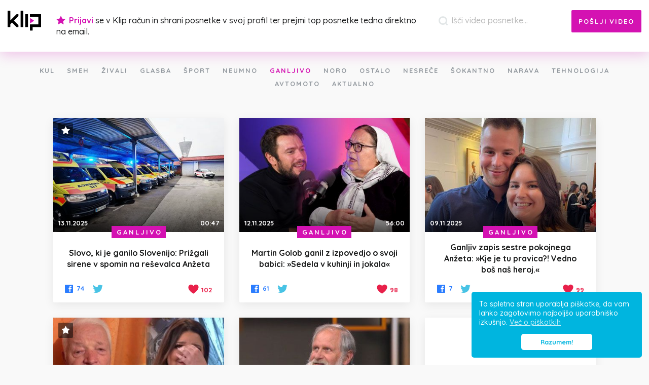

--- FILE ---
content_type: text/html; charset=UTF-8
request_url: https://klip.si/ganljivo/5
body_size: 10148
content:
<!DOCTYPE html><html lang="sl"><head> <meta charset="utf-8"> <meta name="viewport" content="width=device-width, initial-scale=1.0"><title>Klip.si | Najboljši video posnetki</title><meta property="og:title" content="Klip.si | Najboljši video posnetki" /><meta name="title" content="Klip.si | Najboljši video posnetki" /><meta property="og:description" content="Najboljši video posnetki na spletu." /><meta name="description" content="Najboljši video posnetki na spletu." /><script type="application/ld+json">{ "@context": "https://schema.org", "@graph": [ { "@type": "WebSite", "@id": "https://klip.si/#website", "url": "https://klip.si", "name": "Klip.si", "inLanguage": "sl-SI" }, { "@type": "WebPage", "@id": "https://klip.si/#webpage", "url": "https://klip.si", "name": "Klip.si | Najboljši video posnetki", "inLanguage": "sl-SI", "isPartOf": { "@id": "https://klip.si/#website" }, "publisher": { "@type": "Organization", "name": "Klip.si", "logo": { "@type": "ImageObject", "url": "https://klip.si/images/logo-sl-120.png", "width": 120, "height": 120 } } }, { "@type": "BreadcrumbList", "itemListElement": [ { "@type": "ListItem", "position": 1, "name": "Domov", "item": "https://klip.si" } ] } ]
}</script> <meta name="robots" content="index, follow, max-image-preview:large" /> <meta property="og:url" content="https://klip.si/ganljivo/5" /> <meta property="og:type" content="article" /> <meta property="fb:app_id" content="142202585913841" /> <meta property="og:locale" content="sl_SI" /> <meta name="keywords" content="klip, klip.si, najboljši video posnetki, smešni, šokantni" /> <link rel="apple-touch-icon" sizes="180x180" href="https://klip.si/images/favicon/apple-touch-icon.png"> <link rel="icon" type="image/png" sizes="32x32" href="https://klip.si/images/favicon/favicon-32x32.png"> <link rel="icon" type="image/png" sizes="16x16" href="https://klip.si/images/favicon/favicon-16x16.png"> <link rel="manifest" href="https://klip.si/images/favicon/manifest_sl.json"> <link rel="mask-icon" href="https://klip.si/images/favicon/safari-pinned-tab.svg" color="#5bbad5"> <meta name="theme-color" content="#ffffff"> <link rel="stylesheet" href="https://klip.si/css/main.css?ver=117" type="text/css" media="all" /> <link rel="alternate" type="application/rss+xml" title="Klip.si RSS" href="https://klip.si/feed"></head><body class="non-logged category-16 lang-sl"> <header id="page-header"> <div class="container-fluid"> <div class="row"> <div class="col-sm-12"> <div class="col-left"> <button id="mobile-menu-toggle" type="button"> <span></span> <span></span> <span></span> </button> <a href="https://klip.si/" class="header-home"> <span class="icon-logo2"><span class="path1"></span><span class="path2"></span></span> </a> <div class="header-middle"> <span class="icon-star"></span> <button type="button" class="do-login" data-toggle="modal" data-target="#modal-login-registration"> Prijavi </button> <span class="text">	se v Klip račun in shrani posnetke v svoj profil ter prejmi top posnetke tedna direktno na email. </span></div> </div> <div class="col-right"> <div class="search-form-add-video"> <form class="search-form" action="https://klip.si/iskanje" method="GET"> <button type="submit" class="search-submit"> <span class="icon-search"></span> </button> <input type="search" class="search-field" placeholder="Išči video posnetke..." name="s" value="" required data-rule-minlength="4" data-msg="" /></form> <button type="button" id="add-video" data-toggle="modal" data-target="#modal-share-video"> <span class="word-0">+</span> <span class="word-1">Pošlji</span> <span class="word-2">video</span> </button> </div> <div class="clearfix"></div> </div> </div> </div> </div> <div id="mobile-nav"> <div class="mobile-nav-inner"> <div class="dropdown"> <button id="toggle-cat" type="button"> Izberi kategorijo </button> <ul id="menu-header-mobile" class="dropdown-menu"> <li class="menu-item-9"><a rel="9" href="https://klip.si/kul">Kul</a></li><li class="menu-item-5"><a rel="5" href="https://klip.si/smeh">Smeh</a></li><li class="menu-item-12"><a rel="12" href="https://klip.si/zivali">Živali</a></li><li class="menu-item-8"><a rel="8" href="https://klip.si/glasba">Glasba</a></li><li class="menu-item-3"><a rel="3" href="https://klip.si/sport">Šport</a></li><li class="menu-item-6"><a rel="6" href="https://klip.si/neumno">Neumno</a></li><li class="menu-item-16"><a rel="16" href="https://klip.si/ganljivo">Ganljivo</a></li><li class="menu-item-17"><a rel="17" href="https://klip.si/noro">Noro</a></li><li class="menu-item-11"><a rel="11" href="https://klip.si/ostalo">Ostalo</a></li><li class="menu-item-7"><a rel="7" href="https://klip.si/nesrece">Nesreče</a></li><li class="menu-item-2"><a rel="2" href="https://klip.si/sokantno">Šokantno</a></li><li class="menu-item-14"><a rel="14" href="https://klip.si/narava">Narava</a></li><li class="menu-item-15"><a rel="15" href="https://klip.si/tehnologija">Tehnologija</a></li><li class="menu-item-10"><a rel="10" href="https://klip.si/avtomoto">Avtomoto</a></li><li class="menu-item-1"><a rel="1" href="https://klip.si/aktualno">Aktualno</a></li> </ul> </div> <form class="search-form" action="https://klip.si/iskanje" method="GET"> <button type="submit" class="search-submit"> <span class="icon-search"></span> </button> <input type="search" class="search-field" placeholder="Išči video posnetke..." name="s" value="" required data-rule-minlength="4" data-msg="" /></form> <div class="header-middle"> <span class="icon-star"></span> <button type="button" class="do-login" data-toggle="modal" data-target="#modal-login-registration"> Prijavi </button> <span class="text">	se v Klip račun in shrani posnetke v svoj profil ter prejmi top posnetke tedna direktno na email. </span></div> </div> </div> </header><nav id="page-nav"> <div class="container-fluid"> <div class="row"> <div class="col-sm-12"> <ul id="menu-header" class="menu"> <li class="menu-item-9"><a rel="9" href="https://klip.si/kul">Kul</a></li><li class="menu-item-5"><a rel="5" href="https://klip.si/smeh">Smeh</a></li><li class="menu-item-12"><a rel="12" href="https://klip.si/zivali">Živali</a></li><li class="menu-item-8"><a rel="8" href="https://klip.si/glasba">Glasba</a></li><li class="menu-item-3"><a rel="3" href="https://klip.si/sport">Šport</a></li><li class="menu-item-6"><a rel="6" href="https://klip.si/neumno">Neumno</a></li><li class="menu-item-16"><a rel="16" href="https://klip.si/ganljivo">Ganljivo</a></li><li class="menu-item-17"><a rel="17" href="https://klip.si/noro">Noro</a></li><li class="menu-item-11"><a rel="11" href="https://klip.si/ostalo">Ostalo</a></li><li class="menu-item-7"><a rel="7" href="https://klip.si/nesrece">Nesreče</a></li><li class="menu-item-2"><a rel="2" href="https://klip.si/sokantno">Šokantno</a></li><li class="menu-item-14"><a rel="14" href="https://klip.si/narava">Narava</a></li><li class="menu-item-15"><a rel="15" href="https://klip.si/tehnologija">Tehnologija</a></li><li class="menu-item-10"><a rel="10" href="https://klip.si/avtomoto">Avtomoto</a></li><li class="menu-item-1"><a rel="1" href="https://klip.si/aktualno">Aktualno</a></li> </ul> </div> </div> </div></nav> <section id="videos-list" class="sl"> <div class="container"> <div class="row"> <div class="col-md-4 col-xs-6 col col3-0 col2-0"> <div class="box"> <a href="https://klip.si/video/slovo-ki-je-ganilo-slovenijo-prizgali-sirene-v-spomin-na-resevalca-anzeta" class="v-thumb"> <span class="video-thumb"> <img src="https://klip.si/uploads/2025/1763047093.jpg" title="Slovo, ki je ganilo Slovenijo: Prižgali sirene v spomin na reševalca Anžeta" /> </span> <span class="video-tags"> <span class="video-tag staff-selected"> <span class="icon icon-star"></span> <span class="video-tag-text"> <span> Izbor&nbsp;osebja </span> </span> <span class="clearfix"></span> </span> <span class="clearfix"></span> </span> <date> 13.11.2025 </date> <span class="duration"> 00:47 </span> <span class="cat"> <span class="cat-title cat-bg-color cat-bg-color-16"> Ganljivo </span> </span> </a> <h2> <a href="https://klip.si/video/slovo-ki-je-ganilo-slovenijo-prizgali-sirene-v-spomin-na-resevalca-anzeta"> <span class="table-block"> <span class="table-cell"> Slovo, ki je ganilo Slovenijo: Prižgali sirene v spomin na reševalca Anžeta </span> </span> </a> </h2> <div class="item-share"> <button type="button" class="share-fb" data-href="https://klip.si/video/slovo-ki-je-ganilo-slovenijo-prizgali-sirene-v-spomin-na-resevalca-anzeta"> <span class="icon icon-facebook"></span> <span class="counter"> 74 </span> </button> <a href="https://twitter.com/intent/tweet?url=https://klip.si/v/48010&text=Slovo, ki je ganilo Slovenijo: Prižgali sirene v spomin na reševalca Anžeta" class="share-tw" target="_blank"> <span class="icon icon-twitter"></span> </a> <button id="klip-me-48010" type="button" class="share-kl kliped" data-post-id="48010"> <span class="share-kl-svg"> <svg version="1.1" id="Layer_1" xmlns="http://www.w3.org/2000/svg" xmlns:xlink="http://www.w3.org/1999/xlink" x="0px" y="0px" viewBox="8.7 -62 227.3 152.3" enable-background="new 8.7 -62 227.3 152.3" xml:space="preserve"><g><path class="heart_icon" fill="#E8204A" d="M139.2-13.6c-7.2,0-15.1,3.8-18.7,11.9c-3.6-8.1-11.4-11.7-18.3-11.7c-13.2,0-20,10.6-20,21s6.3,21.9,18.7,32.9c9.1,8.3,18.3,13.4,18.5,13.6c0.4,0.2,0.6,0.2,1.1,0.2s0.9,0,1.1-0.2c1.5-1.1,37.2-24.9,37.2-48.2C158.8-6.8,149-13.6,139.2-13.6L139.2-13.6z"/></g><g><path class="outline" fill="#fff" d="M114.7,26.3c8.2-7.1,16.5-14.3,24.8-21.4c0.6,0.7,1.1,1.4,1.7,2.1c-4.9,4.3-9.8,8.5-14.8,12.8c-4,3.4-8,7-12,10.4c-3.5-4.2-6.9-8.5-10.4-12.7c0.7-0.6,1.4-1.2,2.1-1.8C109,19.2,111.8,22.8,114.7,26.3z"/></g><g><path class="check_arrow" fill="#fff" d="M114.7,26.3c8.2-7.1,16.5-14.3,24.8-21.4c0.6,0.7,1.1,1.4,1.7,2.1c-4.9,4.3-9.8,8.5-14.8,12.8c-4,3.4-8,7-12,10.4c-3.5-4.2-6.9-8.5-10.4-12.7c0.7-0.6,1.4-1.2,2.1-1.8C109,19.2,111.8,22.8,114.7,26.3z"/></g><g class="star_burst"><path fill="#E8204A" d="M67.9,0.2c4.5-1.7,9.7,2.1,10,6.8c0.3,3.7-2.4,7.3-6,8.2c-4.4,1.2-9.1-2.5-9.5-7C62.2,4.6,64.6,1.2,67.9,0.2z"/><path fill="#E8204A" d="M145.7,39.3c4.5-1.7,9.7,2.1,10,6.8c0.3,3.7-2.4,7.3-6,8.2c-4.4,1.2-9.1-2.5-9.5-7C140,43.7,142.4,40.3,145.7,39.3z"/><path fill="#E8204A" d="M89.9,40.9c4.5-1.7,9.7,2.1,10,6.8c0.3,3.7-2.4,7.3-6,8.2c-4.4,1.2-9.1-2.5-9.5-7C84.1,45.4,86.6,41.9,89.9,40.9z"/><path fill="#E8204A" d="M168.1-2.3c4.5-1.7,9.7,2.1,10,6.8c0.3,3.7-2.4,7.3-6,8.2c-4.4,1.2-9.1-2.5-9.5-7C162.4,2.1,164.8-1.3,168.1-2.3z"/><path fill="#E8204A" d="M117.6-28.4c4.5-1.7,9.7,2.1,10,6.8c0.3,3.7-2.4,7.3-6,8.2c-4.4,1.2-9.1-2.5-9.5-7C111.8-24,114.3-27.4,117.6-28.4z"/></g></svg> </span> <span class="counter"> 102 </span> </button> <div class="clearfix"></div> </div> </div> </div> <div class="col-md-4 col-xs-6 col col3-1 col2-1"> <div class="box"> <a href="https://klip.si/video/martin-golob-ganil-z-izpovedjo-o-svoji-babici-sedela-v-kuhinji-in-jokala" class="v-thumb"> <span class="video-thumb"> <img src="https://klip.si/uploads/2025/1762905951.jpg" title="Martin Golob ganil z izpovedjo o svoji babici: »Sedela v kuhinji in jokala«" /> </span> <span class="video-tags"> <span class="clearfix"></span> </span> <date> 12.11.2025 </date> <span class="duration"> 56:00 </span> <span class="cat"> <span class="cat-title cat-bg-color cat-bg-color-16"> Ganljivo </span> </span> </a> <h2> <a href="https://klip.si/video/martin-golob-ganil-z-izpovedjo-o-svoji-babici-sedela-v-kuhinji-in-jokala"> <span class="table-block"> <span class="table-cell"> Martin Golob ganil z izpovedjo o svoji babici: »Sedela v kuhinji in jokala« </span> </span> </a> </h2> <div class="item-share"> <button type="button" class="share-fb" data-href="https://klip.si/video/martin-golob-ganil-z-izpovedjo-o-svoji-babici-sedela-v-kuhinji-in-jokala"> <span class="icon icon-facebook"></span> <span class="counter"> 61 </span> </button> <a href="https://twitter.com/intent/tweet?url=https://klip.si/v/48000&text=Martin Golob ganil z izpovedjo o svoji babici: »Sedela v kuhinji in jokala«" class="share-tw" target="_blank"> <span class="icon icon-twitter"></span> </a> <button id="klip-me-48000" type="button" class="share-kl kliped" data-post-id="48000"> <span class="share-kl-svg"> <svg version="1.1" id="Layer_1" xmlns="http://www.w3.org/2000/svg" xmlns:xlink="http://www.w3.org/1999/xlink" x="0px" y="0px" viewBox="8.7 -62 227.3 152.3" enable-background="new 8.7 -62 227.3 152.3" xml:space="preserve"><g><path class="heart_icon" fill="#E8204A" d="M139.2-13.6c-7.2,0-15.1,3.8-18.7,11.9c-3.6-8.1-11.4-11.7-18.3-11.7c-13.2,0-20,10.6-20,21s6.3,21.9,18.7,32.9c9.1,8.3,18.3,13.4,18.5,13.6c0.4,0.2,0.6,0.2,1.1,0.2s0.9,0,1.1-0.2c1.5-1.1,37.2-24.9,37.2-48.2C158.8-6.8,149-13.6,139.2-13.6L139.2-13.6z"/></g><g><path class="outline" fill="#fff" d="M114.7,26.3c8.2-7.1,16.5-14.3,24.8-21.4c0.6,0.7,1.1,1.4,1.7,2.1c-4.9,4.3-9.8,8.5-14.8,12.8c-4,3.4-8,7-12,10.4c-3.5-4.2-6.9-8.5-10.4-12.7c0.7-0.6,1.4-1.2,2.1-1.8C109,19.2,111.8,22.8,114.7,26.3z"/></g><g><path class="check_arrow" fill="#fff" d="M114.7,26.3c8.2-7.1,16.5-14.3,24.8-21.4c0.6,0.7,1.1,1.4,1.7,2.1c-4.9,4.3-9.8,8.5-14.8,12.8c-4,3.4-8,7-12,10.4c-3.5-4.2-6.9-8.5-10.4-12.7c0.7-0.6,1.4-1.2,2.1-1.8C109,19.2,111.8,22.8,114.7,26.3z"/></g><g class="star_burst"><path fill="#E8204A" d="M67.9,0.2c4.5-1.7,9.7,2.1,10,6.8c0.3,3.7-2.4,7.3-6,8.2c-4.4,1.2-9.1-2.5-9.5-7C62.2,4.6,64.6,1.2,67.9,0.2z"/><path fill="#E8204A" d="M145.7,39.3c4.5-1.7,9.7,2.1,10,6.8c0.3,3.7-2.4,7.3-6,8.2c-4.4,1.2-9.1-2.5-9.5-7C140,43.7,142.4,40.3,145.7,39.3z"/><path fill="#E8204A" d="M89.9,40.9c4.5-1.7,9.7,2.1,10,6.8c0.3,3.7-2.4,7.3-6,8.2c-4.4,1.2-9.1-2.5-9.5-7C84.1,45.4,86.6,41.9,89.9,40.9z"/><path fill="#E8204A" d="M168.1-2.3c4.5-1.7,9.7,2.1,10,6.8c0.3,3.7-2.4,7.3-6,8.2c-4.4,1.2-9.1-2.5-9.5-7C162.4,2.1,164.8-1.3,168.1-2.3z"/><path fill="#E8204A" d="M117.6-28.4c4.5-1.7,9.7,2.1,10,6.8c0.3,3.7-2.4,7.3-6,8.2c-4.4,1.2-9.1-2.5-9.5-7C111.8-24,114.3-27.4,117.6-28.4z"/></g></svg> </span> <span class="counter"> 98 </span> </button> <div class="clearfix"></div> </div> </div> </div> <div class="col-md-4 col-xs-6 col col3-2 col2-0"> <div class="box"> <a href="https://klip.si/video/ganljiv-zapis-sestre-pokojnega-anzeta-kje-je-tu-pravica-vedno-bos-nas-heroj" class="v-thumb"> <span class="video-thumb"> <img src="https://klip.si/uploads/2025/1762717861.jpg" title="Ganljiv zapis sestre pokojnega Anžeta: »Kje je tu pravica?! Vedno boš naš heroj.«" /> </span> <span class="video-tags"> <span class="clearfix"></span> </span> <date> 09.11.2025 </date> <span class="cat"> <span class="cat-title cat-bg-color cat-bg-color-16"> Ganljivo </span> </span> </a> <h2> <a href="https://klip.si/video/ganljiv-zapis-sestre-pokojnega-anzeta-kje-je-tu-pravica-vedno-bos-nas-heroj"> <span class="table-block"> <span class="table-cell"> Ganljiv zapis sestre pokojnega Anžeta: »Kje je tu pravica?! Vedno boš naš heroj.« </span> </span> </a> </h2> <div class="item-share"> <button type="button" class="share-fb" data-href="https://klip.si/video/ganljiv-zapis-sestre-pokojnega-anzeta-kje-je-tu-pravica-vedno-bos-nas-heroj"> <span class="icon icon-facebook"></span> <span class="counter"> 7 </span> </button> <a href="https://twitter.com/intent/tweet?url=https://klip.si/v/47983&text=Ganljiv zapis sestre pokojnega Anžeta: »Kje je tu pravica?! Vedno boš naš heroj.«" class="share-tw" target="_blank"> <span class="icon icon-twitter"></span> </a> <button id="klip-me-47983" type="button" class="share-kl kliped" data-post-id="47983"> <span class="share-kl-svg"> <svg version="1.1" id="Layer_1" xmlns="http://www.w3.org/2000/svg" xmlns:xlink="http://www.w3.org/1999/xlink" x="0px" y="0px" viewBox="8.7 -62 227.3 152.3" enable-background="new 8.7 -62 227.3 152.3" xml:space="preserve"><g><path class="heart_icon" fill="#E8204A" d="M139.2-13.6c-7.2,0-15.1,3.8-18.7,11.9c-3.6-8.1-11.4-11.7-18.3-11.7c-13.2,0-20,10.6-20,21s6.3,21.9,18.7,32.9c9.1,8.3,18.3,13.4,18.5,13.6c0.4,0.2,0.6,0.2,1.1,0.2s0.9,0,1.1-0.2c1.5-1.1,37.2-24.9,37.2-48.2C158.8-6.8,149-13.6,139.2-13.6L139.2-13.6z"/></g><g><path class="outline" fill="#fff" d="M114.7,26.3c8.2-7.1,16.5-14.3,24.8-21.4c0.6,0.7,1.1,1.4,1.7,2.1c-4.9,4.3-9.8,8.5-14.8,12.8c-4,3.4-8,7-12,10.4c-3.5-4.2-6.9-8.5-10.4-12.7c0.7-0.6,1.4-1.2,2.1-1.8C109,19.2,111.8,22.8,114.7,26.3z"/></g><g><path class="check_arrow" fill="#fff" d="M114.7,26.3c8.2-7.1,16.5-14.3,24.8-21.4c0.6,0.7,1.1,1.4,1.7,2.1c-4.9,4.3-9.8,8.5-14.8,12.8c-4,3.4-8,7-12,10.4c-3.5-4.2-6.9-8.5-10.4-12.7c0.7-0.6,1.4-1.2,2.1-1.8C109,19.2,111.8,22.8,114.7,26.3z"/></g><g class="star_burst"><path fill="#E8204A" d="M67.9,0.2c4.5-1.7,9.7,2.1,10,6.8c0.3,3.7-2.4,7.3-6,8.2c-4.4,1.2-9.1-2.5-9.5-7C62.2,4.6,64.6,1.2,67.9,0.2z"/><path fill="#E8204A" d="M145.7,39.3c4.5-1.7,9.7,2.1,10,6.8c0.3,3.7-2.4,7.3-6,8.2c-4.4,1.2-9.1-2.5-9.5-7C140,43.7,142.4,40.3,145.7,39.3z"/><path fill="#E8204A" d="M89.9,40.9c4.5-1.7,9.7,2.1,10,6.8c0.3,3.7-2.4,7.3-6,8.2c-4.4,1.2-9.1-2.5-9.5-7C84.1,45.4,86.6,41.9,89.9,40.9z"/><path fill="#E8204A" d="M168.1-2.3c4.5-1.7,9.7,2.1,10,6.8c0.3,3.7-2.4,7.3-6,8.2c-4.4,1.2-9.1-2.5-9.5-7C162.4,2.1,164.8-1.3,168.1-2.3z"/><path fill="#E8204A" d="M117.6-28.4c4.5-1.7,9.7,2.1,10,6.8c0.3,3.7-2.4,7.3-6,8.2c-4.4,1.2-9.1-2.5-9.5-7C111.8-24,114.3-27.4,117.6-28.4z"/></g></svg> </span> <span class="counter"> 99 </span> </button> <div class="clearfix"></div> </div> </div> </div> <div class="col-md-4 col-xs-6 col col3-0 col2-1"> <div class="box"> <a href="https://klip.si/video/dedek-do-solz-ganil-voditeljico-z-mano-je-pela-tvoja-mamica-pela-si-ti" class="v-thumb"> <span class="video-thumb"> <img src="https://klip.si/uploads/2025/1762687693.jpg" title="Dedek do solz ganil voditeljico: »Z mano je pela tvoja mamica, pela si ti...«" /> </span> <span class="video-tags"> <span class="video-tag staff-selected"> <span class="icon icon-star"></span> <span class="video-tag-text"> <span> Izbor&nbsp;osebja </span> </span> <span class="clearfix"></span> </span> <span class="clearfix"></span> </span> <date> 09.11.2025 </date> <span class="duration"> 01:44 </span> <span class="cat"> <span class="cat-title cat-bg-color cat-bg-color-16"> Ganljivo </span> </span> </a> <h2> <a href="https://klip.si/video/dedek-do-solz-ganil-voditeljico-z-mano-je-pela-tvoja-mamica-pela-si-ti"> <span class="table-block"> <span class="table-cell"> Dedek do solz ganil voditeljico: »Z mano je pela tvoja mamica, pela si ti...« </span> </span> </a> </h2> <div class="item-share"> <button type="button" class="share-fb" data-href="https://klip.si/video/dedek-do-solz-ganil-voditeljico-z-mano-je-pela-tvoja-mamica-pela-si-ti"> <span class="icon icon-facebook"></span> <span class="counter"> </span> </button> <a href="https://twitter.com/intent/tweet?url=https://klip.si/v/47981&text=Dedek do solz ganil voditeljico: »Z mano je pela tvoja mamica, pela si ti...«" class="share-tw" target="_blank"> <span class="icon icon-twitter"></span> </a> <button id="klip-me-47981" type="button" class="share-kl kliped" data-post-id="47981"> <span class="share-kl-svg"> <svg version="1.1" id="Layer_1" xmlns="http://www.w3.org/2000/svg" xmlns:xlink="http://www.w3.org/1999/xlink" x="0px" y="0px" viewBox="8.7 -62 227.3 152.3" enable-background="new 8.7 -62 227.3 152.3" xml:space="preserve"><g><path class="heart_icon" fill="#E8204A" d="M139.2-13.6c-7.2,0-15.1,3.8-18.7,11.9c-3.6-8.1-11.4-11.7-18.3-11.7c-13.2,0-20,10.6-20,21s6.3,21.9,18.7,32.9c9.1,8.3,18.3,13.4,18.5,13.6c0.4,0.2,0.6,0.2,1.1,0.2s0.9,0,1.1-0.2c1.5-1.1,37.2-24.9,37.2-48.2C158.8-6.8,149-13.6,139.2-13.6L139.2-13.6z"/></g><g><path class="outline" fill="#fff" d="M114.7,26.3c8.2-7.1,16.5-14.3,24.8-21.4c0.6,0.7,1.1,1.4,1.7,2.1c-4.9,4.3-9.8,8.5-14.8,12.8c-4,3.4-8,7-12,10.4c-3.5-4.2-6.9-8.5-10.4-12.7c0.7-0.6,1.4-1.2,2.1-1.8C109,19.2,111.8,22.8,114.7,26.3z"/></g><g><path class="check_arrow" fill="#fff" d="M114.7,26.3c8.2-7.1,16.5-14.3,24.8-21.4c0.6,0.7,1.1,1.4,1.7,2.1c-4.9,4.3-9.8,8.5-14.8,12.8c-4,3.4-8,7-12,10.4c-3.5-4.2-6.9-8.5-10.4-12.7c0.7-0.6,1.4-1.2,2.1-1.8C109,19.2,111.8,22.8,114.7,26.3z"/></g><g class="star_burst"><path fill="#E8204A" d="M67.9,0.2c4.5-1.7,9.7,2.1,10,6.8c0.3,3.7-2.4,7.3-6,8.2c-4.4,1.2-9.1-2.5-9.5-7C62.2,4.6,64.6,1.2,67.9,0.2z"/><path fill="#E8204A" d="M145.7,39.3c4.5-1.7,9.7,2.1,10,6.8c0.3,3.7-2.4,7.3-6,8.2c-4.4,1.2-9.1-2.5-9.5-7C140,43.7,142.4,40.3,145.7,39.3z"/><path fill="#E8204A" d="M89.9,40.9c4.5-1.7,9.7,2.1,10,6.8c0.3,3.7-2.4,7.3-6,8.2c-4.4,1.2-9.1-2.5-9.5-7C84.1,45.4,86.6,41.9,89.9,40.9z"/><path fill="#E8204A" d="M168.1-2.3c4.5-1.7,9.7,2.1,10,6.8c0.3,3.7-2.4,7.3-6,8.2c-4.4,1.2-9.1-2.5-9.5-7C162.4,2.1,164.8-1.3,168.1-2.3z"/><path fill="#E8204A" d="M117.6-28.4c4.5-1.7,9.7,2.1,10,6.8c0.3,3.7-2.4,7.3-6,8.2c-4.4,1.2-9.1-2.5-9.5-7C111.8-24,114.3-27.4,117.6-28.4z"/></g></svg> </span> <span class="counter"> 101 </span> </button> <div class="clearfix"></div> </div> </div> </div> <div class="col-md-4 col-xs-6 col col3-1 col2-0"> <div class="box"> <a href="https://klip.si/video/ganljive-besede-patra-karla-grzana-starsem-ki-izgubijo-otroka-svetujem" class="v-thumb"> <span class="video-thumb"> <img src="https://klip.si/uploads/2025/1762474461.jpg" title="Ganljive besede patra Karla Gržana: »Staršem, ki izgubijo otroka, svetujem...«" /> </span> <span class="video-tags"> <span class="clearfix"></span> </span> <date> 07.11.2025 </date> <span class="duration"> 01:01 </span> <span class="cat"> <span class="cat-title cat-bg-color cat-bg-color-16"> Ganljivo </span> </span> </a> <h2> <a href="https://klip.si/video/ganljive-besede-patra-karla-grzana-starsem-ki-izgubijo-otroka-svetujem"> <span class="table-block"> <span class="table-cell"> Ganljive besede patra Karla Gržana: »Staršem, ki izgubijo otroka, svetujem...« </span> </span> </a> </h2> <div class="item-share"> <button type="button" class="share-fb" data-href="https://klip.si/video/ganljive-besede-patra-karla-grzana-starsem-ki-izgubijo-otroka-svetujem"> <span class="icon icon-facebook"></span> <span class="counter"> 1 </span> </button> <a href="https://twitter.com/intent/tweet?url=https://klip.si/v/47956&text=Ganljive besede patra Karla Gržana: »Staršem, ki izgubijo otroka, svetujem...«" class="share-tw" target="_blank"> <span class="icon icon-twitter"></span> </a> <button id="klip-me-47956" type="button" class="share-kl kliped" data-post-id="47956"> <span class="share-kl-svg"> <svg version="1.1" id="Layer_1" xmlns="http://www.w3.org/2000/svg" xmlns:xlink="http://www.w3.org/1999/xlink" x="0px" y="0px" viewBox="8.7 -62 227.3 152.3" enable-background="new 8.7 -62 227.3 152.3" xml:space="preserve"><g><path class="heart_icon" fill="#E8204A" d="M139.2-13.6c-7.2,0-15.1,3.8-18.7,11.9c-3.6-8.1-11.4-11.7-18.3-11.7c-13.2,0-20,10.6-20,21s6.3,21.9,18.7,32.9c9.1,8.3,18.3,13.4,18.5,13.6c0.4,0.2,0.6,0.2,1.1,0.2s0.9,0,1.1-0.2c1.5-1.1,37.2-24.9,37.2-48.2C158.8-6.8,149-13.6,139.2-13.6L139.2-13.6z"/></g><g><path class="outline" fill="#fff" d="M114.7,26.3c8.2-7.1,16.5-14.3,24.8-21.4c0.6,0.7,1.1,1.4,1.7,2.1c-4.9,4.3-9.8,8.5-14.8,12.8c-4,3.4-8,7-12,10.4c-3.5-4.2-6.9-8.5-10.4-12.7c0.7-0.6,1.4-1.2,2.1-1.8C109,19.2,111.8,22.8,114.7,26.3z"/></g><g><path class="check_arrow" fill="#fff" d="M114.7,26.3c8.2-7.1,16.5-14.3,24.8-21.4c0.6,0.7,1.1,1.4,1.7,2.1c-4.9,4.3-9.8,8.5-14.8,12.8c-4,3.4-8,7-12,10.4c-3.5-4.2-6.9-8.5-10.4-12.7c0.7-0.6,1.4-1.2,2.1-1.8C109,19.2,111.8,22.8,114.7,26.3z"/></g><g class="star_burst"><path fill="#E8204A" d="M67.9,0.2c4.5-1.7,9.7,2.1,10,6.8c0.3,3.7-2.4,7.3-6,8.2c-4.4,1.2-9.1-2.5-9.5-7C62.2,4.6,64.6,1.2,67.9,0.2z"/><path fill="#E8204A" d="M145.7,39.3c4.5-1.7,9.7,2.1,10,6.8c0.3,3.7-2.4,7.3-6,8.2c-4.4,1.2-9.1-2.5-9.5-7C140,43.7,142.4,40.3,145.7,39.3z"/><path fill="#E8204A" d="M89.9,40.9c4.5-1.7,9.7,2.1,10,6.8c0.3,3.7-2.4,7.3-6,8.2c-4.4,1.2-9.1-2.5-9.5-7C84.1,45.4,86.6,41.9,89.9,40.9z"/><path fill="#E8204A" d="M168.1-2.3c4.5-1.7,9.7,2.1,10,6.8c0.3,3.7-2.4,7.3-6,8.2c-4.4,1.2-9.1-2.5-9.5-7C162.4,2.1,164.8-1.3,168.1-2.3z"/><path fill="#E8204A" d="M117.6-28.4c4.5-1.7,9.7,2.1,10,6.8c0.3,3.7-2.4,7.3-6,8.2c-4.4,1.2-9.1-2.5-9.5-7C111.8-24,114.3-27.4,117.6-28.4z"/></g></svg> </span> <span class="counter"> 101 </span> </button> <div class="clearfix"></div> </div> </div> </div> <div class="col-md-4 col-xs-6 col col3-2 col2-1"> <div class="box joke"> <div class="joke-title"> Šala Dneva </div> <div class="joke-content-holder"> <div class="joke-content"> "Kako lepe zobe imate, gospodična!"
"Hvala, podedovala sem jih po mami."
"Potem je pa še dobro, da so vam prav." </div> <a href="https://klip.si/sala/3799" data-toggle="modal" data-target="#modal-joke" class="joke-more">Preberi več</a> </div> <div class="item-share"> <button type="button" class="share-fb" data-href="https://klip.si/sala/3799"> <span class="icon icon-facebook"></span> </button> <a href="https://twitter.com/intent/tweet?url=https://klip.si/sala/3799&text=&quot;Kako lepe zobe imate, gospodična!&quot; &quot;Hvala, podedovala sem jih po..." class="share-tw" target="_blank"> <span class="icon icon-twitter"></span> </a> <button id="klip-me-3799" type="button" class="share-kl kliped" data-post-id="3799" data-post-type="joke"> <span class="share-kl-svg"> <svg version="1.1" id="Layer_1" xmlns="http://www.w3.org/2000/svg" xmlns:xlink="http://www.w3.org/1999/xlink" x="0px" y="0px" viewBox="8.7 -62 227.3 152.3" enable-background="new 8.7 -62 227.3 152.3" xml:space="preserve"><g><path class="heart_icon" fill="#E8204A" d="M139.2-13.6c-7.2,0-15.1,3.8-18.7,11.9c-3.6-8.1-11.4-11.7-18.3-11.7c-13.2,0-20,10.6-20,21s6.3,21.9,18.7,32.9c9.1,8.3,18.3,13.4,18.5,13.6c0.4,0.2,0.6,0.2,1.1,0.2s0.9,0,1.1-0.2c1.5-1.1,37.2-24.9,37.2-48.2C158.8-6.8,149-13.6,139.2-13.6L139.2-13.6z"/></g><g><path class="outline" fill="#fff" d="M114.7,26.3c8.2-7.1,16.5-14.3,24.8-21.4c0.6,0.7,1.1,1.4,1.7,2.1c-4.9,4.3-9.8,8.5-14.8,12.8c-4,3.4-8,7-12,10.4c-3.5-4.2-6.9-8.5-10.4-12.7c0.7-0.6,1.4-1.2,2.1-1.8C109,19.2,111.8,22.8,114.7,26.3z"/></g><g><path class="check_arrow" fill="#fff" d="M114.7,26.3c8.2-7.1,16.5-14.3,24.8-21.4c0.6,0.7,1.1,1.4,1.7,2.1c-4.9,4.3-9.8,8.5-14.8,12.8c-4,3.4-8,7-12,10.4c-3.5-4.2-6.9-8.5-10.4-12.7c0.7-0.6,1.4-1.2,2.1-1.8C109,19.2,111.8,22.8,114.7,26.3z"/></g><g class="star_burst"><path fill="#E8204A" d="M67.9,0.2c4.5-1.7,9.7,2.1,10,6.8c0.3,3.7-2.4,7.3-6,8.2c-4.4,1.2-9.1-2.5-9.5-7C62.2,4.6,64.6,1.2,67.9,0.2z"/><path fill="#E8204A" d="M145.7,39.3c4.5-1.7,9.7,2.1,10,6.8c0.3,3.7-2.4,7.3-6,8.2c-4.4,1.2-9.1-2.5-9.5-7C140,43.7,142.4,40.3,145.7,39.3z"/><path fill="#E8204A" d="M89.9,40.9c4.5-1.7,9.7,2.1,10,6.8c0.3,3.7-2.4,7.3-6,8.2c-4.4,1.2-9.1-2.5-9.5-7C84.1,45.4,86.6,41.9,89.9,40.9z"/><path fill="#E8204A" d="M168.1-2.3c4.5-1.7,9.7,2.1,10,6.8c0.3,3.7-2.4,7.3-6,8.2c-4.4,1.2-9.1-2.5-9.5-7C162.4,2.1,164.8-1.3,168.1-2.3z"/><path fill="#E8204A" d="M117.6-28.4c4.5-1.7,9.7,2.1,10,6.8c0.3,3.7-2.4,7.3-6,8.2c-4.4,1.2-9.1-2.5-9.5-7C111.8-24,114.3-27.4,117.6-28.4z"/></g></svg> </span> <span class="counter"> 12 </span> </button> <div class="clearfix"></div> </div> </div> <div class="modal fade" id="modal-joke" role="dialog" tabindex="-1" data-joke-id="3799"> <div class="modal-dialog"> <div class="modal-joke-content"> <div class="top-icon"> <span class="icon-holder blue"> <span class="icon icon-smile2"></span> </span> </div> <div class="des"> <p> "Kako lepe zobe imate, gospodična!" <br />"Hvala, podedovala sem jih po mami." <br />"Potem je pa še dobro, da so vam prav." </p> </div> <button type="button" data-dismiss="modal" class="modal-joke-close"> Zapri </button> </div> </div> </div> </div> <div class="col-md-4 col-xs-6 col col3-0 col2-0"> <div class="ad"> <ins class="adsbygoogle" style="display:block" data-ad-format="fluid" data-ad-layout-key="-6e+cg+4n-j-20" data-ad-client="ca-pub-4159265626768054" data-ad-slot="5875495794"></ins><script> (adsbygoogle = window.adsbygoogle || []).push({});</script> </div> </div> <div class="col-md-4 col-xs-6 col col3-1 col2-1"> <div class="box"> <a href="https://klip.si/video/tina-gaber-ganila-s-posnetkom-z-golobom-sta-se-odlocila-za-posvojitev" class="v-thumb"> <span class="video-thumb"> <img src="https://klip.si/uploads/2025/1762447817.jpg" title="Tina Gaber ganila s posnetkom, z Golobom sta se odločila za posvojitev" /> </span> <span class="video-tags"> <span class="clearfix"></span> </span> <date> 06.11.2025 </date> <span class="duration"> 00:23 </span> <span class="cat"> <span class="cat-title cat-bg-color cat-bg-color-16"> Ganljivo </span> </span> </a> <h2> <a href="https://klip.si/video/tina-gaber-ganila-s-posnetkom-z-golobom-sta-se-odlocila-za-posvojitev"> <span class="table-block"> <span class="table-cell"> Tina Gaber ganila s posnetkom, z Golobom sta se odločila za posvojitev </span> </span> </a> </h2> <div class="item-share"> <button type="button" class="share-fb" data-href="https://klip.si/video/tina-gaber-ganila-s-posnetkom-z-golobom-sta-se-odlocila-za-posvojitev"> <span class="icon icon-facebook"></span> <span class="counter"> </span> </button> <a href="https://twitter.com/intent/tweet?url=https://klip.si/v/47953&text=Tina Gaber ganila s posnetkom, z Golobom sta se odločila za posvojitev" class="share-tw" target="_blank"> <span class="icon icon-twitter"></span> </a> <button id="klip-me-47953" type="button" class="share-kl kliped" data-post-id="47953"> <span class="share-kl-svg"> <svg version="1.1" id="Layer_1" xmlns="http://www.w3.org/2000/svg" xmlns:xlink="http://www.w3.org/1999/xlink" x="0px" y="0px" viewBox="8.7 -62 227.3 152.3" enable-background="new 8.7 -62 227.3 152.3" xml:space="preserve"><g><path class="heart_icon" fill="#E8204A" d="M139.2-13.6c-7.2,0-15.1,3.8-18.7,11.9c-3.6-8.1-11.4-11.7-18.3-11.7c-13.2,0-20,10.6-20,21s6.3,21.9,18.7,32.9c9.1,8.3,18.3,13.4,18.5,13.6c0.4,0.2,0.6,0.2,1.1,0.2s0.9,0,1.1-0.2c1.5-1.1,37.2-24.9,37.2-48.2C158.8-6.8,149-13.6,139.2-13.6L139.2-13.6z"/></g><g><path class="outline" fill="#fff" d="M114.7,26.3c8.2-7.1,16.5-14.3,24.8-21.4c0.6,0.7,1.1,1.4,1.7,2.1c-4.9,4.3-9.8,8.5-14.8,12.8c-4,3.4-8,7-12,10.4c-3.5-4.2-6.9-8.5-10.4-12.7c0.7-0.6,1.4-1.2,2.1-1.8C109,19.2,111.8,22.8,114.7,26.3z"/></g><g><path class="check_arrow" fill="#fff" d="M114.7,26.3c8.2-7.1,16.5-14.3,24.8-21.4c0.6,0.7,1.1,1.4,1.7,2.1c-4.9,4.3-9.8,8.5-14.8,12.8c-4,3.4-8,7-12,10.4c-3.5-4.2-6.9-8.5-10.4-12.7c0.7-0.6,1.4-1.2,2.1-1.8C109,19.2,111.8,22.8,114.7,26.3z"/></g><g class="star_burst"><path fill="#E8204A" d="M67.9,0.2c4.5-1.7,9.7,2.1,10,6.8c0.3,3.7-2.4,7.3-6,8.2c-4.4,1.2-9.1-2.5-9.5-7C62.2,4.6,64.6,1.2,67.9,0.2z"/><path fill="#E8204A" d="M145.7,39.3c4.5-1.7,9.7,2.1,10,6.8c0.3,3.7-2.4,7.3-6,8.2c-4.4,1.2-9.1-2.5-9.5-7C140,43.7,142.4,40.3,145.7,39.3z"/><path fill="#E8204A" d="M89.9,40.9c4.5-1.7,9.7,2.1,10,6.8c0.3,3.7-2.4,7.3-6,8.2c-4.4,1.2-9.1-2.5-9.5-7C84.1,45.4,86.6,41.9,89.9,40.9z"/><path fill="#E8204A" d="M168.1-2.3c4.5-1.7,9.7,2.1,10,6.8c0.3,3.7-2.4,7.3-6,8.2c-4.4,1.2-9.1-2.5-9.5-7C162.4,2.1,164.8-1.3,168.1-2.3z"/><path fill="#E8204A" d="M117.6-28.4c4.5-1.7,9.7,2.1,10,6.8c0.3,3.7-2.4,7.3-6,8.2c-4.4,1.2-9.1-2.5-9.5-7C111.8-24,114.3-27.4,117.6-28.4z"/></g></svg> </span> <span class="counter"> 94 </span> </button> <div class="clearfix"></div> </div> </div> </div> <div class="col-md-4 col-xs-6 col col3-2 col2-0"> <div class="box"> <a href="https://klip.si/video/slovensko-voditeljico-med-nosecnostjo-ganili-do-solz-spravili-ste-me-v-jok" class="v-thumb"> <span class="video-thumb"> <img src="https://klip.si/uploads/2025/1762286193.jpg" title="Slovensko voditeljico med nosečnostjo ganili do solz: »Spravili ste me v jok«" /> </span> <span class="video-tags"> <span class="clearfix"></span> </span> <date> 05.11.2025 </date> <span class="duration"> 01:52 </span> <span class="cat"> <span class="cat-title cat-bg-color cat-bg-color-16"> Ganljivo </span> </span> </a> <h2> <a href="https://klip.si/video/slovensko-voditeljico-med-nosecnostjo-ganili-do-solz-spravili-ste-me-v-jok"> <span class="table-block"> <span class="table-cell"> Slovensko voditeljico med nosečnostjo ganili do solz: »Spravili ste me v jok« </span> </span> </a> </h2> <div class="item-share"> <button type="button" class="share-fb" data-href="https://klip.si/video/slovensko-voditeljico-med-nosecnostjo-ganili-do-solz-spravili-ste-me-v-jok"> <span class="icon icon-facebook"></span> <span class="counter"> </span> </button> <a href="https://twitter.com/intent/tweet?url=https://klip.si/v/47942&text=Slovensko voditeljico med nosečnostjo ganili do solz: »Spravili ste me v jok«" class="share-tw" target="_blank"> <span class="icon icon-twitter"></span> </a> <button id="klip-me-47942" type="button" class="share-kl kliped" data-post-id="47942"> <span class="share-kl-svg"> <svg version="1.1" id="Layer_1" xmlns="http://www.w3.org/2000/svg" xmlns:xlink="http://www.w3.org/1999/xlink" x="0px" y="0px" viewBox="8.7 -62 227.3 152.3" enable-background="new 8.7 -62 227.3 152.3" xml:space="preserve"><g><path class="heart_icon" fill="#E8204A" d="M139.2-13.6c-7.2,0-15.1,3.8-18.7,11.9c-3.6-8.1-11.4-11.7-18.3-11.7c-13.2,0-20,10.6-20,21s6.3,21.9,18.7,32.9c9.1,8.3,18.3,13.4,18.5,13.6c0.4,0.2,0.6,0.2,1.1,0.2s0.9,0,1.1-0.2c1.5-1.1,37.2-24.9,37.2-48.2C158.8-6.8,149-13.6,139.2-13.6L139.2-13.6z"/></g><g><path class="outline" fill="#fff" d="M114.7,26.3c8.2-7.1,16.5-14.3,24.8-21.4c0.6,0.7,1.1,1.4,1.7,2.1c-4.9,4.3-9.8,8.5-14.8,12.8c-4,3.4-8,7-12,10.4c-3.5-4.2-6.9-8.5-10.4-12.7c0.7-0.6,1.4-1.2,2.1-1.8C109,19.2,111.8,22.8,114.7,26.3z"/></g><g><path class="check_arrow" fill="#fff" d="M114.7,26.3c8.2-7.1,16.5-14.3,24.8-21.4c0.6,0.7,1.1,1.4,1.7,2.1c-4.9,4.3-9.8,8.5-14.8,12.8c-4,3.4-8,7-12,10.4c-3.5-4.2-6.9-8.5-10.4-12.7c0.7-0.6,1.4-1.2,2.1-1.8C109,19.2,111.8,22.8,114.7,26.3z"/></g><g class="star_burst"><path fill="#E8204A" d="M67.9,0.2c4.5-1.7,9.7,2.1,10,6.8c0.3,3.7-2.4,7.3-6,8.2c-4.4,1.2-9.1-2.5-9.5-7C62.2,4.6,64.6,1.2,67.9,0.2z"/><path fill="#E8204A" d="M145.7,39.3c4.5-1.7,9.7,2.1,10,6.8c0.3,3.7-2.4,7.3-6,8.2c-4.4,1.2-9.1-2.5-9.5-7C140,43.7,142.4,40.3,145.7,39.3z"/><path fill="#E8204A" d="M89.9,40.9c4.5-1.7,9.7,2.1,10,6.8c0.3,3.7-2.4,7.3-6,8.2c-4.4,1.2-9.1-2.5-9.5-7C84.1,45.4,86.6,41.9,89.9,40.9z"/><path fill="#E8204A" d="M168.1-2.3c4.5-1.7,9.7,2.1,10,6.8c0.3,3.7-2.4,7.3-6,8.2c-4.4,1.2-9.1-2.5-9.5-7C162.4,2.1,164.8-1.3,168.1-2.3z"/><path fill="#E8204A" d="M117.6-28.4c4.5-1.7,9.7,2.1,10,6.8c0.3,3.7-2.4,7.3-6,8.2c-4.4,1.2-9.1-2.5-9.5-7C111.8-24,114.3-27.4,117.6-28.4z"/></g></svg> </span> <span class="counter"> 98 </span> </button> <div class="clearfix"></div> </div> </div> </div> <div class="col-md-4 col-xs-6 col col3-0 col2-1"> <div class="box"> <a href="https://klip.si/video/ganljiv-klic-mame-v-studio-radia-1-izgubila-sem-sluzbo-partner-je-odsel" class="v-thumb"> <span class="video-thumb"> <img src="https://klip.si/uploads/2025/1762043076.jpg" title="Ganljiv klic mame v studio Radia 1: »Izgubila sem službo, partner je odšel«" /> </span> <span class="video-tags"> <span class="clearfix"></span> </span> <date> 03.11.2025 </date> <span class="duration"> 04:42 </span> <span class="cat"> <span class="cat-title cat-bg-color cat-bg-color-16"> Ganljivo </span> </span> </a> <h2> <a href="https://klip.si/video/ganljiv-klic-mame-v-studio-radia-1-izgubila-sem-sluzbo-partner-je-odsel"> <span class="table-block"> <span class="table-cell"> Ganljiv klic mame v studio Radia 1: »Izgubila sem službo, partner je odšel« </span> </span> </a> </h2> <div class="item-share"> <button type="button" class="share-fb" data-href="https://klip.si/video/ganljiv-klic-mame-v-studio-radia-1-izgubila-sem-sluzbo-partner-je-odsel"> <span class="icon icon-facebook"></span> <span class="counter"> </span> </button> <a href="https://twitter.com/intent/tweet?url=https://klip.si/v/47921&text=Ganljiv klic mame v studio Radia 1: »Izgubila sem službo, partner je odšel«" class="share-tw" target="_blank"> <span class="icon icon-twitter"></span> </a> <button id="klip-me-47921" type="button" class="share-kl kliped" data-post-id="47921"> <span class="share-kl-svg"> <svg version="1.1" id="Layer_1" xmlns="http://www.w3.org/2000/svg" xmlns:xlink="http://www.w3.org/1999/xlink" x="0px" y="0px" viewBox="8.7 -62 227.3 152.3" enable-background="new 8.7 -62 227.3 152.3" xml:space="preserve"><g><path class="heart_icon" fill="#E8204A" d="M139.2-13.6c-7.2,0-15.1,3.8-18.7,11.9c-3.6-8.1-11.4-11.7-18.3-11.7c-13.2,0-20,10.6-20,21s6.3,21.9,18.7,32.9c9.1,8.3,18.3,13.4,18.5,13.6c0.4,0.2,0.6,0.2,1.1,0.2s0.9,0,1.1-0.2c1.5-1.1,37.2-24.9,37.2-48.2C158.8-6.8,149-13.6,139.2-13.6L139.2-13.6z"/></g><g><path class="outline" fill="#fff" d="M114.7,26.3c8.2-7.1,16.5-14.3,24.8-21.4c0.6,0.7,1.1,1.4,1.7,2.1c-4.9,4.3-9.8,8.5-14.8,12.8c-4,3.4-8,7-12,10.4c-3.5-4.2-6.9-8.5-10.4-12.7c0.7-0.6,1.4-1.2,2.1-1.8C109,19.2,111.8,22.8,114.7,26.3z"/></g><g><path class="check_arrow" fill="#fff" d="M114.7,26.3c8.2-7.1,16.5-14.3,24.8-21.4c0.6,0.7,1.1,1.4,1.7,2.1c-4.9,4.3-9.8,8.5-14.8,12.8c-4,3.4-8,7-12,10.4c-3.5-4.2-6.9-8.5-10.4-12.7c0.7-0.6,1.4-1.2,2.1-1.8C109,19.2,111.8,22.8,114.7,26.3z"/></g><g class="star_burst"><path fill="#E8204A" d="M67.9,0.2c4.5-1.7,9.7,2.1,10,6.8c0.3,3.7-2.4,7.3-6,8.2c-4.4,1.2-9.1-2.5-9.5-7C62.2,4.6,64.6,1.2,67.9,0.2z"/><path fill="#E8204A" d="M145.7,39.3c4.5-1.7,9.7,2.1,10,6.8c0.3,3.7-2.4,7.3-6,8.2c-4.4,1.2-9.1-2.5-9.5-7C140,43.7,142.4,40.3,145.7,39.3z"/><path fill="#E8204A" d="M89.9,40.9c4.5-1.7,9.7,2.1,10,6.8c0.3,3.7-2.4,7.3-6,8.2c-4.4,1.2-9.1-2.5-9.5-7C84.1,45.4,86.6,41.9,89.9,40.9z"/><path fill="#E8204A" d="M168.1-2.3c4.5-1.7,9.7,2.1,10,6.8c0.3,3.7-2.4,7.3-6,8.2c-4.4,1.2-9.1-2.5-9.5-7C162.4,2.1,164.8-1.3,168.1-2.3z"/><path fill="#E8204A" d="M117.6-28.4c4.5-1.7,9.7,2.1,10,6.8c0.3,3.7-2.4,7.3-6,8.2c-4.4,1.2-9.1-2.5-9.5-7C111.8-24,114.3-27.4,117.6-28.4z"/></g></svg> </span> <span class="counter"> 93 </span> </button> <div class="clearfix"></div> </div> </div> </div> <div class="col-md-4 col-xs-6 col col3-1 col2-0"> <div class="box"> <a href="https://klip.si/mix/ganljiv-posnetek-zrtev-v-zrusitvi-nadstreska-v-novem-sadu" class="v-thumb"> <span class="video-thumb"> <img src="https://klip.si/uploads/2025/1762038727.jpg" title="Ganljiv posnetek žrtev v zrušitvi nadstreška v Novem Sadu" /> </span> <span class="video-tags"> <span class="video-tag klipmix"> <span class="icon icon-bolt"></span> <span class="clearfix"></span> </span> <span class="clearfix"></span> </span> <date> 02.11.2025 </date> <span class="duration"> 01:00 </span> <span class="cat"> <span class="cat-title cat-bg-color cat-bg-color-16"> Ganljivo </span> </span> </a> <h2> <a href="https://klip.si/mix/ganljiv-posnetek-zrtev-v-zrusitvi-nadstreska-v-novem-sadu"> <span class="table-block"> <span class="table-cell"> Ganljiv posnetek žrtev v zrušitvi nadstreška v Novem Sadu </span> </span> </a> </h2> <div class="item-share"> <button type="button" class="share-fb" data-href="https://klip.si/mix/ganljiv-posnetek-zrtev-v-zrusitvi-nadstreska-v-novem-sadu"> <span class="icon icon-facebook"></span> <span class="counter"> </span> </button> <a href="https://twitter.com/intent/tweet?url=https://klip.si/v/47915&text=Ganljiv posnetek žrtev v zrušitvi nadstreška v Novem Sadu" class="share-tw" target="_blank"> <span class="icon icon-twitter"></span> </a> <button id="klip-me-47915" type="button" class="share-kl kliped" data-post-id="47915"> <span class="share-kl-svg"> <svg version="1.1" id="Layer_1" xmlns="http://www.w3.org/2000/svg" xmlns:xlink="http://www.w3.org/1999/xlink" x="0px" y="0px" viewBox="8.7 -62 227.3 152.3" enable-background="new 8.7 -62 227.3 152.3" xml:space="preserve"><g><path class="heart_icon" fill="#E8204A" d="M139.2-13.6c-7.2,0-15.1,3.8-18.7,11.9c-3.6-8.1-11.4-11.7-18.3-11.7c-13.2,0-20,10.6-20,21s6.3,21.9,18.7,32.9c9.1,8.3,18.3,13.4,18.5,13.6c0.4,0.2,0.6,0.2,1.1,0.2s0.9,0,1.1-0.2c1.5-1.1,37.2-24.9,37.2-48.2C158.8-6.8,149-13.6,139.2-13.6L139.2-13.6z"/></g><g><path class="outline" fill="#fff" d="M114.7,26.3c8.2-7.1,16.5-14.3,24.8-21.4c0.6,0.7,1.1,1.4,1.7,2.1c-4.9,4.3-9.8,8.5-14.8,12.8c-4,3.4-8,7-12,10.4c-3.5-4.2-6.9-8.5-10.4-12.7c0.7-0.6,1.4-1.2,2.1-1.8C109,19.2,111.8,22.8,114.7,26.3z"/></g><g><path class="check_arrow" fill="#fff" d="M114.7,26.3c8.2-7.1,16.5-14.3,24.8-21.4c0.6,0.7,1.1,1.4,1.7,2.1c-4.9,4.3-9.8,8.5-14.8,12.8c-4,3.4-8,7-12,10.4c-3.5-4.2-6.9-8.5-10.4-12.7c0.7-0.6,1.4-1.2,2.1-1.8C109,19.2,111.8,22.8,114.7,26.3z"/></g><g class="star_burst"><path fill="#E8204A" d="M67.9,0.2c4.5-1.7,9.7,2.1,10,6.8c0.3,3.7-2.4,7.3-6,8.2c-4.4,1.2-9.1-2.5-9.5-7C62.2,4.6,64.6,1.2,67.9,0.2z"/><path fill="#E8204A" d="M145.7,39.3c4.5-1.7,9.7,2.1,10,6.8c0.3,3.7-2.4,7.3-6,8.2c-4.4,1.2-9.1-2.5-9.5-7C140,43.7,142.4,40.3,145.7,39.3z"/><path fill="#E8204A" d="M89.9,40.9c4.5-1.7,9.7,2.1,10,6.8c0.3,3.7-2.4,7.3-6,8.2c-4.4,1.2-9.1-2.5-9.5-7C84.1,45.4,86.6,41.9,89.9,40.9z"/><path fill="#E8204A" d="M168.1-2.3c4.5-1.7,9.7,2.1,10,6.8c0.3,3.7-2.4,7.3-6,8.2c-4.4,1.2-9.1-2.5-9.5-7C162.4,2.1,164.8-1.3,168.1-2.3z"/><path fill="#E8204A" d="M117.6-28.4c4.5-1.7,9.7,2.1,10,6.8c0.3,3.7-2.4,7.3-6,8.2c-4.4,1.2-9.1-2.5-9.5-7C111.8-24,114.3-27.4,117.6-28.4z"/></g></svg> </span> <span class="counter"> 68 </span> </button> <div class="clearfix"></div> </div> </div> </div> <div class="col-md-4 col-xs-6 col col3-2 col2-1"> <div class="box"> <a href="https://klip.si/video/sasa-lendero-ganila-s-posnetkom-mami-na-grobu-vedno-pojem-isto-pesem" class="v-thumb"> <span class="video-thumb"> <img src="https://klip.si/uploads/2025/1762040308.jpg" title="Saša Lendero ganila s posnetkom: »Mami na grobu vedno pojem isto pesem«" /> </span> <span class="video-tags"> <span class="clearfix"></span> </span> <date> 02.11.2025 </date> <span class="duration"> 01:21 </span> <span class="cat"> <span class="cat-title cat-bg-color cat-bg-color-16"> Ganljivo </span> </span> </a> <h2> <a href="https://klip.si/video/sasa-lendero-ganila-s-posnetkom-mami-na-grobu-vedno-pojem-isto-pesem"> <span class="table-block"> <span class="table-cell"> Saša Lendero ganila s posnetkom: »Mami na grobu vedno pojem isto pesem« </span> </span> </a> </h2> <div class="item-share"> <button type="button" class="share-fb" data-href="https://klip.si/video/sasa-lendero-ganila-s-posnetkom-mami-na-grobu-vedno-pojem-isto-pesem"> <span class="icon icon-facebook"></span> <span class="counter"> </span> </button> <a href="https://twitter.com/intent/tweet?url=https://klip.si/v/47919&text=Saša Lendero ganila s posnetkom: »Mami na grobu vedno pojem isto pesem«" class="share-tw" target="_blank"> <span class="icon icon-twitter"></span> </a> <button id="klip-me-47919" type="button" class="share-kl kliped" data-post-id="47919"> <span class="share-kl-svg"> <svg version="1.1" id="Layer_1" xmlns="http://www.w3.org/2000/svg" xmlns:xlink="http://www.w3.org/1999/xlink" x="0px" y="0px" viewBox="8.7 -62 227.3 152.3" enable-background="new 8.7 -62 227.3 152.3" xml:space="preserve"><g><path class="heart_icon" fill="#E8204A" d="M139.2-13.6c-7.2,0-15.1,3.8-18.7,11.9c-3.6-8.1-11.4-11.7-18.3-11.7c-13.2,0-20,10.6-20,21s6.3,21.9,18.7,32.9c9.1,8.3,18.3,13.4,18.5,13.6c0.4,0.2,0.6,0.2,1.1,0.2s0.9,0,1.1-0.2c1.5-1.1,37.2-24.9,37.2-48.2C158.8-6.8,149-13.6,139.2-13.6L139.2-13.6z"/></g><g><path class="outline" fill="#fff" d="M114.7,26.3c8.2-7.1,16.5-14.3,24.8-21.4c0.6,0.7,1.1,1.4,1.7,2.1c-4.9,4.3-9.8,8.5-14.8,12.8c-4,3.4-8,7-12,10.4c-3.5-4.2-6.9-8.5-10.4-12.7c0.7-0.6,1.4-1.2,2.1-1.8C109,19.2,111.8,22.8,114.7,26.3z"/></g><g><path class="check_arrow" fill="#fff" d="M114.7,26.3c8.2-7.1,16.5-14.3,24.8-21.4c0.6,0.7,1.1,1.4,1.7,2.1c-4.9,4.3-9.8,8.5-14.8,12.8c-4,3.4-8,7-12,10.4c-3.5-4.2-6.9-8.5-10.4-12.7c0.7-0.6,1.4-1.2,2.1-1.8C109,19.2,111.8,22.8,114.7,26.3z"/></g><g class="star_burst"><path fill="#E8204A" d="M67.9,0.2c4.5-1.7,9.7,2.1,10,6.8c0.3,3.7-2.4,7.3-6,8.2c-4.4,1.2-9.1-2.5-9.5-7C62.2,4.6,64.6,1.2,67.9,0.2z"/><path fill="#E8204A" d="M145.7,39.3c4.5-1.7,9.7,2.1,10,6.8c0.3,3.7-2.4,7.3-6,8.2c-4.4,1.2-9.1-2.5-9.5-7C140,43.7,142.4,40.3,145.7,39.3z"/><path fill="#E8204A" d="M89.9,40.9c4.5-1.7,9.7,2.1,10,6.8c0.3,3.7-2.4,7.3-6,8.2c-4.4,1.2-9.1-2.5-9.5-7C84.1,45.4,86.6,41.9,89.9,40.9z"/><path fill="#E8204A" d="M168.1-2.3c4.5-1.7,9.7,2.1,10,6.8c0.3,3.7-2.4,7.3-6,8.2c-4.4,1.2-9.1-2.5-9.5-7C162.4,2.1,164.8-1.3,168.1-2.3z"/><path fill="#E8204A" d="M117.6-28.4c4.5-1.7,9.7,2.1,10,6.8c0.3,3.7-2.4,7.3-6,8.2c-4.4,1.2-9.1-2.5-9.5-7C111.8-24,114.3-27.4,117.6-28.4z"/></g></svg> </span> <span class="counter"> 94 </span> </button> <div class="clearfix"></div> </div> </div> </div> <div class="col-md-4 col-xs-6 col col3-0 col2-0"> <div class="box"> <a href="https://klip.si/video/starsa-praznovala-25-obletnico-poroke-gasper-in-jaka-sta-ju-ganila-do-solz" class="v-thumb"> <span class="video-thumb"> <img src="https://klip.si/uploads/2025/1761753153.jpg" title="Starša praznovala 25. obletnico poroke, Gašper in Jaka sta ju ganila do solz" /> </span> <span class="video-tags"> <span class="video-tag staff-selected"> <span class="icon icon-star"></span> <span class="video-tag-text"> <span> Izbor&nbsp;osebja </span> </span> <span class="clearfix"></span> </span> <span class="clearfix"></span> </span> <date> 29.10.2025 </date> <span class="duration"> 01:34 </span> <span class="cat"> <span class="cat-title cat-bg-color cat-bg-color-16"> Ganljivo </span> </span> </a> <h2> <a href="https://klip.si/video/starsa-praznovala-25-obletnico-poroke-gasper-in-jaka-sta-ju-ganila-do-solz"> <span class="table-block"> <span class="table-cell"> Starša praznovala 25. obletnico poroke, Gašper in Jaka sta ju ganila do solz </span> </span> </a> </h2> <div class="item-share"> <button type="button" class="share-fb" data-href="https://klip.si/video/starsa-praznovala-25-obletnico-poroke-gasper-in-jaka-sta-ju-ganila-do-solz"> <span class="icon icon-facebook"></span> <span class="counter"> </span> </button> <a href="https://twitter.com/intent/tweet?url=https://klip.si/v/47886&text=Starša praznovala 25. obletnico poroke, Gašper in Jaka sta ju ganila do solz" class="share-tw" target="_blank"> <span class="icon icon-twitter"></span> </a> <button id="klip-me-47886" type="button" class="share-kl kliped" data-post-id="47886"> <span class="share-kl-svg"> <svg version="1.1" id="Layer_1" xmlns="http://www.w3.org/2000/svg" xmlns:xlink="http://www.w3.org/1999/xlink" x="0px" y="0px" viewBox="8.7 -62 227.3 152.3" enable-background="new 8.7 -62 227.3 152.3" xml:space="preserve"><g><path class="heart_icon" fill="#E8204A" d="M139.2-13.6c-7.2,0-15.1,3.8-18.7,11.9c-3.6-8.1-11.4-11.7-18.3-11.7c-13.2,0-20,10.6-20,21s6.3,21.9,18.7,32.9c9.1,8.3,18.3,13.4,18.5,13.6c0.4,0.2,0.6,0.2,1.1,0.2s0.9,0,1.1-0.2c1.5-1.1,37.2-24.9,37.2-48.2C158.8-6.8,149-13.6,139.2-13.6L139.2-13.6z"/></g><g><path class="outline" fill="#fff" d="M114.7,26.3c8.2-7.1,16.5-14.3,24.8-21.4c0.6,0.7,1.1,1.4,1.7,2.1c-4.9,4.3-9.8,8.5-14.8,12.8c-4,3.4-8,7-12,10.4c-3.5-4.2-6.9-8.5-10.4-12.7c0.7-0.6,1.4-1.2,2.1-1.8C109,19.2,111.8,22.8,114.7,26.3z"/></g><g><path class="check_arrow" fill="#fff" d="M114.7,26.3c8.2-7.1,16.5-14.3,24.8-21.4c0.6,0.7,1.1,1.4,1.7,2.1c-4.9,4.3-9.8,8.5-14.8,12.8c-4,3.4-8,7-12,10.4c-3.5-4.2-6.9-8.5-10.4-12.7c0.7-0.6,1.4-1.2,2.1-1.8C109,19.2,111.8,22.8,114.7,26.3z"/></g><g class="star_burst"><path fill="#E8204A" d="M67.9,0.2c4.5-1.7,9.7,2.1,10,6.8c0.3,3.7-2.4,7.3-6,8.2c-4.4,1.2-9.1-2.5-9.5-7C62.2,4.6,64.6,1.2,67.9,0.2z"/><path fill="#E8204A" d="M145.7,39.3c4.5-1.7,9.7,2.1,10,6.8c0.3,3.7-2.4,7.3-6,8.2c-4.4,1.2-9.1-2.5-9.5-7C140,43.7,142.4,40.3,145.7,39.3z"/><path fill="#E8204A" d="M89.9,40.9c4.5-1.7,9.7,2.1,10,6.8c0.3,3.7-2.4,7.3-6,8.2c-4.4,1.2-9.1-2.5-9.5-7C84.1,45.4,86.6,41.9,89.9,40.9z"/><path fill="#E8204A" d="M168.1-2.3c4.5-1.7,9.7,2.1,10,6.8c0.3,3.7-2.4,7.3-6,8.2c-4.4,1.2-9.1-2.5-9.5-7C162.4,2.1,164.8-1.3,168.1-2.3z"/><path fill="#E8204A" d="M117.6-28.4c4.5-1.7,9.7,2.1,10,6.8c0.3,3.7-2.4,7.3-6,8.2c-4.4,1.2-9.1-2.5-9.5-7C111.8-24,114.3-27.4,117.6-28.4z"/></g></svg> </span> <span class="counter"> 106 </span> </button> <div class="clearfix"></div> </div> </div> </div> <div class="col-md-4 col-xs-6 col col3-1 col2-1"> <div class="box"> <a href="https://klip.si/video/ganljivi-prizori-iz-novega-mesta-dolenjska-se-poslavlja-acota-ni-vec" class="v-thumb"> <span class="video-thumb"> <img src="https://klip.si/uploads/2025/1761476057.jpg" title="Ganljivi prizori iz Novega mesta, Dolenjska se poslavlja: »Acota ni več«" /> </span> <span class="video-tags"> <span class="video-tag hot"> <span class="icon icon-fire"></span> <span class="video-tag-text"> <span> Vroče </span> </span> <span class="clearfix"></span> </span> <span class="clearfix"></span> </span> <date> 26.10.2025 </date> <span class="duration"> 00:34 </span> <span class="cat"> <span class="cat-title cat-bg-color cat-bg-color-16"> Ganljivo </span> </span> </a> <h2> <a href="https://klip.si/video/ganljivi-prizori-iz-novega-mesta-dolenjska-se-poslavlja-acota-ni-vec"> <span class="table-block"> <span class="table-cell"> Ganljivi prizori iz Novega mesta, Dolenjska se poslavlja: »Acota ni več« </span> </span> </a> </h2> <div class="item-share"> <button type="button" class="share-fb" data-href="https://klip.si/video/ganljivi-prizori-iz-novega-mesta-dolenjska-se-poslavlja-acota-ni-vec"> <span class="icon icon-facebook"></span> <span class="counter"> 34 </span> </button> <a href="https://twitter.com/intent/tweet?url=https://klip.si/v/47859&text=Ganljivi prizori iz Novega mesta, Dolenjska se poslavlja: »Acota ni več«" class="share-tw" target="_blank"> <span class="icon icon-twitter"></span> </a> <button id="klip-me-47859" type="button" class="share-kl kliped" data-post-id="47859"> <span class="share-kl-svg"> <svg version="1.1" id="Layer_1" xmlns="http://www.w3.org/2000/svg" xmlns:xlink="http://www.w3.org/1999/xlink" x="0px" y="0px" viewBox="8.7 -62 227.3 152.3" enable-background="new 8.7 -62 227.3 152.3" xml:space="preserve"><g><path class="heart_icon" fill="#E8204A" d="M139.2-13.6c-7.2,0-15.1,3.8-18.7,11.9c-3.6-8.1-11.4-11.7-18.3-11.7c-13.2,0-20,10.6-20,21s6.3,21.9,18.7,32.9c9.1,8.3,18.3,13.4,18.5,13.6c0.4,0.2,0.6,0.2,1.1,0.2s0.9,0,1.1-0.2c1.5-1.1,37.2-24.9,37.2-48.2C158.8-6.8,149-13.6,139.2-13.6L139.2-13.6z"/></g><g><path class="outline" fill="#fff" d="M114.7,26.3c8.2-7.1,16.5-14.3,24.8-21.4c0.6,0.7,1.1,1.4,1.7,2.1c-4.9,4.3-9.8,8.5-14.8,12.8c-4,3.4-8,7-12,10.4c-3.5-4.2-6.9-8.5-10.4-12.7c0.7-0.6,1.4-1.2,2.1-1.8C109,19.2,111.8,22.8,114.7,26.3z"/></g><g><path class="check_arrow" fill="#fff" d="M114.7,26.3c8.2-7.1,16.5-14.3,24.8-21.4c0.6,0.7,1.1,1.4,1.7,2.1c-4.9,4.3-9.8,8.5-14.8,12.8c-4,3.4-8,7-12,10.4c-3.5-4.2-6.9-8.5-10.4-12.7c0.7-0.6,1.4-1.2,2.1-1.8C109,19.2,111.8,22.8,114.7,26.3z"/></g><g class="star_burst"><path fill="#E8204A" d="M67.9,0.2c4.5-1.7,9.7,2.1,10,6.8c0.3,3.7-2.4,7.3-6,8.2c-4.4,1.2-9.1-2.5-9.5-7C62.2,4.6,64.6,1.2,67.9,0.2z"/><path fill="#E8204A" d="M145.7,39.3c4.5-1.7,9.7,2.1,10,6.8c0.3,3.7-2.4,7.3-6,8.2c-4.4,1.2-9.1-2.5-9.5-7C140,43.7,142.4,40.3,145.7,39.3z"/><path fill="#E8204A" d="M89.9,40.9c4.5-1.7,9.7,2.1,10,6.8c0.3,3.7-2.4,7.3-6,8.2c-4.4,1.2-9.1-2.5-9.5-7C84.1,45.4,86.6,41.9,89.9,40.9z"/><path fill="#E8204A" d="M168.1-2.3c4.5-1.7,9.7,2.1,10,6.8c0.3,3.7-2.4,7.3-6,8.2c-4.4,1.2-9.1-2.5-9.5-7C162.4,2.1,164.8-1.3,168.1-2.3z"/><path fill="#E8204A" d="M117.6-28.4c4.5-1.7,9.7,2.1,10,6.8c0.3,3.7-2.4,7.3-6,8.2c-4.4,1.2-9.1-2.5-9.5-7C111.8-24,114.3-27.4,117.6-28.4z"/></g></svg> </span> <span class="counter"> 106 </span> </button> <div class="clearfix"></div> </div> </div> </div> <div class="col-md-4 col-xs-6 col col3-2 col2-0"> <div class="box"> <a href="https://klip.si/video/ganljivo-slovo-od-zupnika-na-bizeljskem-na-pogrebu-zapeli-njegovo-najljubso-pesem" class="v-thumb"> <span class="video-thumb"> <img src="https://klip.si/uploads/2025/1761168593.jpg" title="Ganljivo slovo od župnika na Bizeljskem: Na pogrebu zapeli njegovo najljubšo pesem" /> </span> <span class="video-tags"> <span class="clearfix"></span> </span> <date> 23.10.2025 </date> <span class="duration"> 01:52 </span> <span class="cat"> <span class="cat-title cat-bg-color cat-bg-color-16"> Ganljivo </span> </span> </a> <h2> <a href="https://klip.si/video/ganljivo-slovo-od-zupnika-na-bizeljskem-na-pogrebu-zapeli-njegovo-najljubso-pesem"> <span class="table-block"> <span class="table-cell"> Ganljivo slovo od župnika na Bizeljskem: Na pogrebu zapeli njegovo najljubšo pesem </span> </span> </a> </h2> <div class="item-share"> <button type="button" class="share-fb" data-href="https://klip.si/video/ganljivo-slovo-od-zupnika-na-bizeljskem-na-pogrebu-zapeli-njegovo-najljubso-pesem"> <span class="icon icon-facebook"></span> <span class="counter"> 61 </span> </button> <a href="https://twitter.com/intent/tweet?url=https://klip.si/v/47833&text=Ganljivo slovo od župnika na Bizeljskem: Na pogrebu zapeli njegovo najljubšo pesem" class="share-tw" target="_blank"> <span class="icon icon-twitter"></span> </a> <button id="klip-me-47833" type="button" class="share-kl kliped" data-post-id="47833"> <span class="share-kl-svg"> <svg version="1.1" id="Layer_1" xmlns="http://www.w3.org/2000/svg" xmlns:xlink="http://www.w3.org/1999/xlink" x="0px" y="0px" viewBox="8.7 -62 227.3 152.3" enable-background="new 8.7 -62 227.3 152.3" xml:space="preserve"><g><path class="heart_icon" fill="#E8204A" d="M139.2-13.6c-7.2,0-15.1,3.8-18.7,11.9c-3.6-8.1-11.4-11.7-18.3-11.7c-13.2,0-20,10.6-20,21s6.3,21.9,18.7,32.9c9.1,8.3,18.3,13.4,18.5,13.6c0.4,0.2,0.6,0.2,1.1,0.2s0.9,0,1.1-0.2c1.5-1.1,37.2-24.9,37.2-48.2C158.8-6.8,149-13.6,139.2-13.6L139.2-13.6z"/></g><g><path class="outline" fill="#fff" d="M114.7,26.3c8.2-7.1,16.5-14.3,24.8-21.4c0.6,0.7,1.1,1.4,1.7,2.1c-4.9,4.3-9.8,8.5-14.8,12.8c-4,3.4-8,7-12,10.4c-3.5-4.2-6.9-8.5-10.4-12.7c0.7-0.6,1.4-1.2,2.1-1.8C109,19.2,111.8,22.8,114.7,26.3z"/></g><g><path class="check_arrow" fill="#fff" d="M114.7,26.3c8.2-7.1,16.5-14.3,24.8-21.4c0.6,0.7,1.1,1.4,1.7,2.1c-4.9,4.3-9.8,8.5-14.8,12.8c-4,3.4-8,7-12,10.4c-3.5-4.2-6.9-8.5-10.4-12.7c0.7-0.6,1.4-1.2,2.1-1.8C109,19.2,111.8,22.8,114.7,26.3z"/></g><g class="star_burst"><path fill="#E8204A" d="M67.9,0.2c4.5-1.7,9.7,2.1,10,6.8c0.3,3.7-2.4,7.3-6,8.2c-4.4,1.2-9.1-2.5-9.5-7C62.2,4.6,64.6,1.2,67.9,0.2z"/><path fill="#E8204A" d="M145.7,39.3c4.5-1.7,9.7,2.1,10,6.8c0.3,3.7-2.4,7.3-6,8.2c-4.4,1.2-9.1-2.5-9.5-7C140,43.7,142.4,40.3,145.7,39.3z"/><path fill="#E8204A" d="M89.9,40.9c4.5-1.7,9.7,2.1,10,6.8c0.3,3.7-2.4,7.3-6,8.2c-4.4,1.2-9.1-2.5-9.5-7C84.1,45.4,86.6,41.9,89.9,40.9z"/><path fill="#E8204A" d="M168.1-2.3c4.5-1.7,9.7,2.1,10,6.8c0.3,3.7-2.4,7.3-6,8.2c-4.4,1.2-9.1-2.5-9.5-7C162.4,2.1,164.8-1.3,168.1-2.3z"/><path fill="#E8204A" d="M117.6-28.4c4.5-1.7,9.7,2.1,10,6.8c0.3,3.7-2.4,7.3-6,8.2c-4.4,1.2-9.1-2.5-9.5-7C111.8-24,114.3-27.4,117.6-28.4z"/></g></svg> </span> <span class="counter"> 113 </span> </button> <div class="clearfix"></div> </div> </div> </div> <div class="col-md-4 col-xs-6 col col3-0 col2-1"> <div class="box"> <a href="https://klip.si/video/ganljiva-izpoved-oceta-8-letnega-adama-darovali-so-njegove-organe" class="v-thumb"> <span class="video-thumb"> <img src="https://klip.si/uploads/2025/1760979285.jpg" title="Ganljiva izpoved očeta 8-letnega Adama: Darovali so njegove organe" /> </span> <span class="video-tags"> <span class="video-tag staff-selected"> <span class="icon icon-star"></span> <span class="video-tag-text"> <span> Izbor&nbsp;osebja </span> </span> <span class="clearfix"></span> </span> <span class="clearfix"></span> </span> <date> 20.10.2025 </date> <span class="duration"> 00:45 </span> <span class="cat"> <span class="cat-title cat-bg-color cat-bg-color-16"> Ganljivo </span> </span> </a> <h2> <a href="https://klip.si/video/ganljiva-izpoved-oceta-8-letnega-adama-darovali-so-njegove-organe"> <span class="table-block"> <span class="table-cell"> Ganljiva izpoved očeta 8-letnega Adama: Darovali so njegove organe </span> </span> </a> </h2> <div class="item-share"> <button type="button" class="share-fb" data-href="https://klip.si/video/ganljiva-izpoved-oceta-8-letnega-adama-darovali-so-njegove-organe"> <span class="icon icon-facebook"></span> <span class="counter"> </span> </button> <a href="https://twitter.com/intent/tweet?url=https://klip.si/v/47811&text=Ganljiva izpoved očeta 8-letnega Adama: Darovali so njegove organe" class="share-tw" target="_blank"> <span class="icon icon-twitter"></span> </a> <button id="klip-me-47811" type="button" class="share-kl kliped" data-post-id="47811"> <span class="share-kl-svg"> <svg version="1.1" id="Layer_1" xmlns="http://www.w3.org/2000/svg" xmlns:xlink="http://www.w3.org/1999/xlink" x="0px" y="0px" viewBox="8.7 -62 227.3 152.3" enable-background="new 8.7 -62 227.3 152.3" xml:space="preserve"><g><path class="heart_icon" fill="#E8204A" d="M139.2-13.6c-7.2,0-15.1,3.8-18.7,11.9c-3.6-8.1-11.4-11.7-18.3-11.7c-13.2,0-20,10.6-20,21s6.3,21.9,18.7,32.9c9.1,8.3,18.3,13.4,18.5,13.6c0.4,0.2,0.6,0.2,1.1,0.2s0.9,0,1.1-0.2c1.5-1.1,37.2-24.9,37.2-48.2C158.8-6.8,149-13.6,139.2-13.6L139.2-13.6z"/></g><g><path class="outline" fill="#fff" d="M114.7,26.3c8.2-7.1,16.5-14.3,24.8-21.4c0.6,0.7,1.1,1.4,1.7,2.1c-4.9,4.3-9.8,8.5-14.8,12.8c-4,3.4-8,7-12,10.4c-3.5-4.2-6.9-8.5-10.4-12.7c0.7-0.6,1.4-1.2,2.1-1.8C109,19.2,111.8,22.8,114.7,26.3z"/></g><g><path class="check_arrow" fill="#fff" d="M114.7,26.3c8.2-7.1,16.5-14.3,24.8-21.4c0.6,0.7,1.1,1.4,1.7,2.1c-4.9,4.3-9.8,8.5-14.8,12.8c-4,3.4-8,7-12,10.4c-3.5-4.2-6.9-8.5-10.4-12.7c0.7-0.6,1.4-1.2,2.1-1.8C109,19.2,111.8,22.8,114.7,26.3z"/></g><g class="star_burst"><path fill="#E8204A" d="M67.9,0.2c4.5-1.7,9.7,2.1,10,6.8c0.3,3.7-2.4,7.3-6,8.2c-4.4,1.2-9.1-2.5-9.5-7C62.2,4.6,64.6,1.2,67.9,0.2z"/><path fill="#E8204A" d="M145.7,39.3c4.5-1.7,9.7,2.1,10,6.8c0.3,3.7-2.4,7.3-6,8.2c-4.4,1.2-9.1-2.5-9.5-7C140,43.7,142.4,40.3,145.7,39.3z"/><path fill="#E8204A" d="M89.9,40.9c4.5-1.7,9.7,2.1,10,6.8c0.3,3.7-2.4,7.3-6,8.2c-4.4,1.2-9.1-2.5-9.5-7C84.1,45.4,86.6,41.9,89.9,40.9z"/><path fill="#E8204A" d="M168.1-2.3c4.5-1.7,9.7,2.1,10,6.8c0.3,3.7-2.4,7.3-6,8.2c-4.4,1.2-9.1-2.5-9.5-7C162.4,2.1,164.8-1.3,168.1-2.3z"/><path fill="#E8204A" d="M117.6-28.4c4.5-1.7,9.7,2.1,10,6.8c0.3,3.7-2.4,7.3-6,8.2c-4.4,1.2-9.1-2.5-9.5-7C111.8-24,114.3-27.4,117.6-28.4z"/></g></svg> </span> <span class="counter"> 98 </span> </button> <div class="clearfix"></div> </div> </div> </div> <div class="col-md-4 col-xs-6 col col3-1 col2-0"> <div class="box"> <a href="https://klip.si/video/vnukinja-ganila-na-pogrebu-halida-beslica-besede-ki-sezejo-do-srca" class="v-thumb"> <span class="video-thumb"> <img src="https://klip.si/uploads/2025/1760449801.jpg" title="Vnukinja ganila na pogrebu Halida Bešlića: Besede, ki sežejo do srca" /> </span> <span class="video-tags"> <span class="clearfix"></span> </span> <date> 14.10.2025 </date> <span class="duration"> 01:06 </span> <span class="cat"> <span class="cat-title cat-bg-color cat-bg-color-16"> Ganljivo </span> </span> </a> <h2> <a href="https://klip.si/video/vnukinja-ganila-na-pogrebu-halida-beslica-besede-ki-sezejo-do-srca"> <span class="table-block"> <span class="table-cell"> Vnukinja ganila na pogrebu Halida Bešlića: Besede, ki sežejo do srca </span> </span> </a> </h2> <div class="item-share"> <button type="button" class="share-fb" data-href="https://klip.si/video/vnukinja-ganila-na-pogrebu-halida-beslica-besede-ki-sezejo-do-srca"> <span class="icon icon-facebook"></span> <span class="counter"> </span> </button> <a href="https://twitter.com/intent/tweet?url=https://klip.si/v/47763&text=Vnukinja ganila na pogrebu Halida Bešlića: Besede, ki sežejo do srca" class="share-tw" target="_blank"> <span class="icon icon-twitter"></span> </a> <button id="klip-me-47763" type="button" class="share-kl kliped" data-post-id="47763"> <span class="share-kl-svg"> <svg version="1.1" id="Layer_1" xmlns="http://www.w3.org/2000/svg" xmlns:xlink="http://www.w3.org/1999/xlink" x="0px" y="0px" viewBox="8.7 -62 227.3 152.3" enable-background="new 8.7 -62 227.3 152.3" xml:space="preserve"><g><path class="heart_icon" fill="#E8204A" d="M139.2-13.6c-7.2,0-15.1,3.8-18.7,11.9c-3.6-8.1-11.4-11.7-18.3-11.7c-13.2,0-20,10.6-20,21s6.3,21.9,18.7,32.9c9.1,8.3,18.3,13.4,18.5,13.6c0.4,0.2,0.6,0.2,1.1,0.2s0.9,0,1.1-0.2c1.5-1.1,37.2-24.9,37.2-48.2C158.8-6.8,149-13.6,139.2-13.6L139.2-13.6z"/></g><g><path class="outline" fill="#fff" d="M114.7,26.3c8.2-7.1,16.5-14.3,24.8-21.4c0.6,0.7,1.1,1.4,1.7,2.1c-4.9,4.3-9.8,8.5-14.8,12.8c-4,3.4-8,7-12,10.4c-3.5-4.2-6.9-8.5-10.4-12.7c0.7-0.6,1.4-1.2,2.1-1.8C109,19.2,111.8,22.8,114.7,26.3z"/></g><g><path class="check_arrow" fill="#fff" d="M114.7,26.3c8.2-7.1,16.5-14.3,24.8-21.4c0.6,0.7,1.1,1.4,1.7,2.1c-4.9,4.3-9.8,8.5-14.8,12.8c-4,3.4-8,7-12,10.4c-3.5-4.2-6.9-8.5-10.4-12.7c0.7-0.6,1.4-1.2,2.1-1.8C109,19.2,111.8,22.8,114.7,26.3z"/></g><g class="star_burst"><path fill="#E8204A" d="M67.9,0.2c4.5-1.7,9.7,2.1,10,6.8c0.3,3.7-2.4,7.3-6,8.2c-4.4,1.2-9.1-2.5-9.5-7C62.2,4.6,64.6,1.2,67.9,0.2z"/><path fill="#E8204A" d="M145.7,39.3c4.5-1.7,9.7,2.1,10,6.8c0.3,3.7-2.4,7.3-6,8.2c-4.4,1.2-9.1-2.5-9.5-7C140,43.7,142.4,40.3,145.7,39.3z"/><path fill="#E8204A" d="M89.9,40.9c4.5-1.7,9.7,2.1,10,6.8c0.3,3.7-2.4,7.3-6,8.2c-4.4,1.2-9.1-2.5-9.5-7C84.1,45.4,86.6,41.9,89.9,40.9z"/><path fill="#E8204A" d="M168.1-2.3c4.5-1.7,9.7,2.1,10,6.8c0.3,3.7-2.4,7.3-6,8.2c-4.4,1.2-9.1-2.5-9.5-7C162.4,2.1,164.8-1.3,168.1-2.3z"/><path fill="#E8204A" d="M117.6-28.4c4.5-1.7,9.7,2.1,10,6.8c0.3,3.7-2.4,7.3-6,8.2c-4.4,1.2-9.1-2.5-9.5-7C111.8-24,114.3-27.4,117.6-28.4z"/></g></svg> </span> <span class="counter"> 93 </span> </button> <div class="clearfix"></div> </div> </div> </div> <div class="col-md-4 col-xs-6 col col3-2 col2-1"> <div class="ad"> <ins class="adsbygoogle" style="display:block" data-ad-format="fluid" data-ad-layout-key="-73+d9+1r+m+1v" data-ad-client="ca-pub-4159265626768054" data-ad-slot="2034175906"></ins><script> (adsbygoogle = window.adsbygoogle || []).push({});</script> </div> </div> </div> <div class="row"> <div class="col-sm-12"> <div class="wp-pagenavi-holder page-4"> <div class="wp-pagenavi"> <a class="previouspostslink" href="https://klip.si/ganljivo/4">Prejšnja stran</a><a class="page larger" href="https://klip.si/ganljivo">1</a><span class="extend">...</span><a class="page larger" href="https://klip.si/ganljivo/3">3</a><a class="page larger" href="https://klip.si/ganljivo/4">4</a><span class="current">5</span><a class="page larger" href="https://klip.si/ganljivo/6">6</a><a class="page larger" href="https://klip.si/ganljivo/7">7</a><span class="extend">...</span><a class="page larger" href="https://klip.si/ganljivo/73">73</a><a class="nextpostslink" href="https://klip.si/ganljivo/6">Naslednja stran</a> </div> </div> </div> </div> </div> </section> <section id="week-top"><div class="week-top-inner"><div class="container"><div class="row"><div class="col-md-6 col-lg-7"><div class="mailing-titles"><div class="mailing-title-1">Najboljši posnetki tedna</div><div class="mailing-title-2">Brezplačno se naroči na Klip novice tedna in prejmi top posnetke na email naslov.</div></div></div><div class="col-md-6 col-lg-5"><div class="mailing-form"><div class="gform_wrapper"> <form id="subscribeform" method="post" action="#"> <div class="gform_body"> <ul> <li> <input name="input_email" id="input_email" type="email" value="" tabindex="101" placeholder="Vpiši svoj email naslov" required data-msg="" /> </li> <li> <label> <input name="input_gdpr" id="input_email" type="checkbox" tabindex="102" required data-msg="" />	Soglašam, da mi Klip.si do preklica na zgoraj vpisan e-mail pošilja E-NOVICE. <a href="https://klip.si/zasebnost-in-piskotki" target="_blank">Več</a> </label> </li> </ul> </div> <div class="gform_footer"> <input type="submit" value="Naroči se" tabindex="102" /> </div> </form></div><div id="mailing-status-msg"></div></div></div></div></div><div id="week-top-list"><a id="week-top-48723" class="item" href="https://klip.si/video/kmetija-se-se-ni-zacela-gledalci-pa-v-zrak-kriv-posnetek-18-letnega-marka"><span class="thumb-holder"><img data-lazy="https://klip.si/uploads/2026/1769263656.jpg" title="Kmetija se še ni začela, gledalci pa v zrak: Kriv posnetek 18-letnega Marka" /></span><span class="title">Kmetija se še ni začela, gledalci pa v zrak: Kriv posnetek 18-letnega Marka</span></a><a id="week-top-48738" class="item" href="https://klip.si/video/izjava-po-skandalu-ki-odmeva-prostovoljec-potisnil-smuci-prevca"><span class="thumb-holder"><img data-lazy="https://klip.si/uploads/2026/1769387380.jpg" title="Izjava po škandalu, ki odmeva: »Prostovoljec potisnil smuči Prevca«" /></span><span class="title">Izjava po škandalu, ki odmeva: »Prostovoljec potisnil smuči Prevca«</span></a><a id="week-top-48706" class="item" href="https://klip.si/video/umrla-je-milena-resnicna-zgodba-legendarne-pesmi-skupine-novi-fosili"><span class="thumb-holder"><img data-lazy="https://klip.si/uploads/2026/1769111672.jpg" title="Umrla je Milena – resnična zgodba legendarne pesmi skupine Novi fosili" /></span><span class="title">Umrla je Milena – resnična zgodba legendarne pesmi skupine Novi fosili</span></a><a id="week-top-48725" class="item" href="https://klip.si/video/slavko-roskar-padel-na-ledu-pocil-si-je-hrbtenico-pretresljiva-izpoved-zene-danice"><span class="thumb-holder"><img data-lazy="https://klip.si/uploads/2026/1769281703.jpg" title="Slavko Roškar padel na ledu, počil si je hrbtenico: Pretresljiva izpoved žene Danice" /></span><span class="title">Slavko Roškar padel na ledu, počil si je hrbtenico: Pretresljiva izpoved žene Danice</span></a><a id="week-top-48719" class="item" href="https://klip.si/video/artac-udaril-po-dvigu-minimalne-place-tako-si-je-privoscil-luko-mesca"><span class="thumb-holder"><img data-lazy="https://klip.si/uploads/2026/1769213386.jpg" title="Artač udaril po dvigu minimalne plače: Tako si je privoščil Luko Mesca" /></span><span class="title">Artač udaril po dvigu minimalne plače: Tako si je privoščil Luko Mesca</span></a><a id="week-top-48745" class="item" href="https://klip.si/video/cene-prevc-v-bran-bratu-domnu-bom-zagrabil-ene-smuce-in-jih-zabrisal-dol"><span class="thumb-holder"><img data-lazy="https://klip.si/uploads/2026/1769447772.jpg" title="Cene Prevc v bran bratu Domnu: »Bom zagrabil ene smuče in jih zabrisal dol«" /></span><span class="title">Cene Prevc v bran bratu Domnu: »Bom zagrabil ene smuče in jih zabrisal dol«</span></a><a id="week-top-48695" class="item" href="https://klip.si/video/drama-v-24ur-zvecer-besedni-dvoboj-podpornice-in-nasprotnika-janse"><span class="thumb-holder"><img data-lazy="https://klip.si/uploads/2026/1769024994.jpg" title="Drama v 24UR Zvečer: Besedni dvoboj podpornice in nasprotnika Janše" /></span><span class="title">Drama v 24UR Zvečer: Besedni dvoboj podpornice in nasprotnika Janše</span></a><a id="week-top-48708" class="item" href="https://klip.si/video/luka-basi-zapel-s-hcerko-tio-gledalci-v-en-glas-izrezana-kopija-mamice"><span class="thumb-holder"><img data-lazy="https://klip.si/uploads/2026/1769126905.jpg" title="Luka Basi zapel s hčerko Tio, gledalci v en glas: »Izrezana kopija mamice«" /></span><span class="title">Luka Basi zapel s hčerko Tio, gledalci v en glas: »Izrezana kopija mamice«</span></a><a id="week-top-48726" class="item" href="https://klip.si/video/nemci-se-bodo-naucili-se-zdravljico-tako-so-peli-slovenci-ob-zmagi-prevca"><span class="thumb-holder"><img data-lazy="https://klip.si/uploads/2026/1769301437.jpg" title="Nemci se bodo naučili še Zdravljico: Tako so peli Slovenci ob zmagi Prevca" /></span><span class="title">Nemci se bodo naučili še Zdravljico: Tako so peli Slovenci ob zmagi Prevca</span></a><a id="week-top-48704" class="item" href="https://klip.si/video/domenator-v-oberstdorfu-posnetek-poleta-ko-je-prevc-pokoril-konkurenco"><span class="thumb-holder"><img data-lazy="https://klip.si/uploads/2026/1769101009.jpg" title="Domenator v Oberstdorfu: Posnetek poleta, ko je Prevc pokoril konkurenco" /></span><span class="title">Domenator v Oberstdorfu: Posnetek poleta, ko je Prevc pokoril konkurenco</span></a><a id="week-top-48727" class="item" href="https://klip.si/video/firbci-ganili-s-pesmijo-ki-velja-za-eno-najlepsih-se-bolj-custveno-od-originala"><span class="thumb-holder"><img data-lazy="https://klip.si/uploads/2026/1769304198.jpg" title="Firbci ganili s pesmijo, ki velja za eno najlepših: »Še bolj čustveno od originala«" /></span><span class="title">Firbci ganili s pesmijo, ki velja za eno najlepših: »Še bolj čustveno od originala«</span></a><a id="week-top-48692" class="item" href="https://klip.si/video/sandi-po-hudi-nesreci-100-odstotni-invalid-zdaj-mora-nazaj-na-delo"><span class="thumb-holder"><img data-lazy="https://klip.si/uploads/2026/1769015683.jpg" title="Sandi po hudi nesreči 100-odstotni invalid: Zdaj mora nazaj na delo" /></span><span class="title">Sandi po hudi nesreči 100-odstotni invalid: Zdaj mora nazaj na delo</span></a><a id="week-top-48720" class="item" href="https://klip.si/video/dekliski-pevski-zbor-zapel-metallico-v-cerkvi-posnetek-ki-navdusuje-svet"><span class="thumb-holder"><img data-lazy="https://klip.si/uploads/2026/1769218477.jpg" title="Dekliški pevski zbor zapel Metallico v cerkvi – posnetek, ki navdušuje svet" /></span><span class="title">Dekliški pevski zbor zapel Metallico v cerkvi – posnetek, ki navdušuje svet</span></a><a id="week-top-48700" class="item" href="https://klip.si/video/kiks-na-kanalu-a-z-nuso-lesar-gledalce-v-ozadju-nasmejala-krava"><span class="thumb-holder"><img data-lazy="https://klip.si/uploads/2026/1769078930.jpg" title="Kiks na Kanalu A z Nušo Lesar: Gledalce v ozadju nasmejala krava" /></span><span class="title">Kiks na Kanalu A z Nušo Lesar: Gledalce v ozadju nasmejala krava</span></a><a id="week-top-48731" class="item" href="https://klip.si/video/robert-roskar-pokazal-kje-je-padel-slavko-ata-ima-zlomljeno-hrbtenico"><span class="thumb-holder"><img data-lazy="https://klip.si/uploads/2026/1769339724.jpg" title="Robert Roškar pokazal, kje je padel Slavko: »Ata ima zlomljeno hrbtenico«" /></span><span class="title">Robert Roškar pokazal, kje je padel Slavko: »Ata ima zlomljeno hrbtenico«</span></a><a id="week-top-48690" class="item" href="https://klip.si/video/hudomusna-izjava-branka-grimsa-besede-ki-so-razdelile-slovenijo"><span class="thumb-holder"><img data-lazy="https://klip.si/uploads/2026/1768993704.jpg" title="Hudomušna izjava Branka Grimsa: Besede, ki so razdelile Slovenijo" /></span><span class="title">Hudomušna izjava Branka Grimsa: Besede, ki so razdelile Slovenijo</span></a><a id="week-top-48710" class="item" href="https://klip.si/video/posnetki-iz-zraka-razkrivajo-katastrofo-tako-je-ciklon-harry-opustosil-sicilijo"><span class="thumb-holder"><img data-lazy="https://klip.si/uploads/2026/1769165681.jpg" title="Posnetki iz zraka razkrivajo katastrofo: Tako je ciklon Harry opustošil Sicilijo" /></span><span class="title">Posnetki iz zraka razkrivajo katastrofo: Tako je ciklon Harry opustošil Sicilijo</span></a><a id="week-top-48735" class="item" href="https://klip.si/video/zoga-izginila-pred-ocmi-vratarja-komedija-z-ep-2026-obkrozila-splet"><span class="thumb-holder"><img data-lazy="https://klip.si/uploads/2026/1769357311.jpg" title="Žoga izginila pred očmi vratarja: Komedija z EP 2026 obkrožila splet" /></span><span class="title">Žoga izginila pred očmi vratarja: Komedija z EP 2026 obkrožila splet</span></a><a id="week-top-48743" class="item" href="https://klip.si/video/slavko-roskar-se-je-oglasil-iz-bolnisnice-lahko-bi-se-koncalo-tragicno"><span class="thumb-holder"><img data-lazy="https://klip.si/uploads/2026/1769435918.jpg" title="Slavko Roškar se je oglasil iz bolnišnice: »Lahko bi se končalo tragično«" /></span><span class="title">Slavko Roškar se je oglasil iz bolnišnice: »Lahko bi se končalo tragično«</span></a><a id="week-top-48699" class="item" href="https://klip.si/video/ganljivo-voscilo-jozetu-potrebujesu-tako-so-priredili-uspesnico-cukov"><span class="thumb-holder"><img data-lazy="https://klip.si/uploads/2026/1769041351.jpg" title="Ganljivo voščilo Jožetu Potrebuješu: Tako so priredili uspešnico Čukov" /></span><span class="title">Ganljivo voščilo Jožetu Potrebuješu: Tako so priredili uspešnico Čukov</span></a><a id="week-top-48736" class="item" href="https://klip.si/video/domen-prevc-izgubil-smuci-drama-na-sp-2026-sloveniji-vzeli-boj-za-naslov"><span class="thumb-holder"><img data-lazy="https://klip.si/uploads/2026/1769361241.jpg" title="Domen Prevc izgubil smuči, drama na SP 2026: Sloveniji vzeli boj za naslov" /></span><span class="title">Domen Prevc izgubil smuči, drama na SP 2026: Sloveniji vzeli boj za naslov</span></a><a id="week-top-48730" class="item" href="https://klip.si/video/nika-prevc-v-sneznem-metezu-poletela-do-rekorda-nova-zmaga-v-sapporu"><span class="thumb-holder"><img data-lazy="https://klip.si/uploads/2026/1769336994.jpg" title="Nika Prevc v snežnem metežu poletela do rekorda: Nova zmaga v Sapporu" /></span><span class="title">Nika Prevc v snežnem metežu poletela do rekorda: Nova zmaga v Sapporu</span></a><a id="week-top-48691" class="item" href="https://klip.si/video/ganljiv-zapis-mame-po-pogrebu-24-letnega-jake-moj-jaka-zivi-v-mojem-srcu"><span class="thumb-holder"><img data-lazy="https://klip.si/uploads/2026/1769004854.jpg" title="Ganljiv zapis mame po pogrebu 24-letnega Jake: »Moj Jaka živi v mojem srcu«" /></span><span class="title">Ganljiv zapis mame po pogrebu 24-letnega Jake: »Moj Jaka živi v mojem srcu«</span></a><a id="week-top-48724" class="item" href="https://klip.si/video/domen-prevc-svetovni-prvak-v-poletih-ni-le-zmagal-konkurenco-je-deklasiral"><span class="thumb-holder"><img data-lazy="https://klip.si/uploads/2026/1769273143.jpg" title="Domen Prevc svetovni prvak v poletih: Ni le zmagal – konkurenco je deklasiral" /></span><span class="title">Domen Prevc svetovni prvak v poletih: Ni le zmagal – konkurenco je deklasiral</span></a><a id="week-top-48669" class="item" href="https://klip.si/video/recept-za-pustne-krofe-rosane-jug-ki-vsako-leto-navdusi-slovenijo"><span class="thumb-holder"><img data-lazy="https://klip.si/uploads/2026/1768775855.jpg" title="Recept za pustne krofe Rosane Jug, ki vsako leto navduši Slovenijo" /></span><span class="title">Recept za pustne krofe Rosane Jug, ki vsako leto navduši Slovenijo</span></a></div></div></section> <footer> <div class="container"> <div class="row"> <div class="col-md-8"> <ul id="menu-footer"> <li class="goto-modal-login-registration"><a href="#">Registracija</a></li><li><a href="https://klip.si/kontakt">Kontakt</a></li><li><a href="https://klip.si/kontakt#oglasevanje">Oglaševanje</a></li><li><a href="https://klip.si/pravila">Pravila</a></li><li><a href="https://klip.si/zasebnost-in-piskotki">Zasebnost in piškotki</a></li><li><a href="https://klipland.com">Klipland</a></li> </ul> <div class="k-info"> Portal Klip.si ne odgovarja za objavljene vsebine na strani, niti ne jamči da vam bodo vse vsebine ugajale!<br /> Povezave obiskujete na lastno odgovornost! </div> </div> <div class="col-md-4"> <div class="facebook-social"> <div class="fb-like" data-href="https://www.facebook.com/Klipsi-253738225306544" data-layout="standard" data-action="like" data-size="large" data-show-faces="false" data-share="true" data-width="340"></div> </div> <div class="copyright"> Copyrights © Klip.si 2012-2023 </div> </div> </div> </div> </footer> <div class="modal fade" id="modal-login-registration" role="dialog" tabindex="-1"> <div class="modal-dialog"> <div class="content-login-registration"> <div class="top-icon"> <span class="icon-holder blue"> <span class="icon icon-crown"></span> </span> </div> <div class="m-c loading"> </div> </div> </div> </div> <div class="modal fade" id="modal-login" role="dialog" tabindex="-1"> <div class="modal-dialog"> <div class="content-login-registration"> <div class="top-icon"> <span class="icon-holder blue"> <span class="icon icon-crown"></span> </span> </div> <div class="m-c loading"> </div> </div> </div> </div> <div class="modal fade" id="modal-registration" role="dialog" tabindex="-1"> <div class="modal-dialog"> <div class="content-login-registration"> <div class="top-icon"> <span class="icon-holder blue"> <span class="icon icon-crown"></span> </span> </div> <div class="m-c loading"> </div> </div> </div> </div> <div class="modal fade" id="modal-share-video" role="dialog" tabindex="-1"> <div class="modal-dialog"> <div class="content-login-registration"> <div class="top-icon"> <span class="icon-holder blue"> <span class="icon icon-share"></span> </span> </div> <div class="m-c loading"> </div> </div> </div> </div> <script type="text/javascript"> var flowplayer_conf_key = '$368957722237875'; var fbAppId = 142202585913841; var pageLang = 'sl'; var pageLocale = 'sl_SI'; var gaID = 'UA-29099332-1'; </script> <script type="text/javascript" src="/js/min/script-min.js?ver=117"></script> <script type="text/javascript"> window.addEventListener("load", function(){ if(Cookies.get('cookieconsent_status') != 'dismiss'){ window.cookieconsent.initialise({ "palette": { "popup": { "background": "#00b5df", "text": "#ffffff" }, "button": { "background": "#ffffff", "text": "#00b5df" } }, "theme": "classic", "position": "bottom-right", "content": { "message": "Ta spletna stran uporablja piškotke, da vam lahko zagotovimo najboljšo uporabniško izkušnjo.", "dismiss": "Razumem!", "link": "Več o piškotkih", "href": "https://klip.si/zasebnost-in-piskotki" } }) } }); </script> <script async src="//pagead2.googlesyndication.com/pagead/js/adsbygoogle.js"></script> <script type="text/javascript"> navigator.serviceWorker.getRegistrations().then( function(registrations) { for(let registration of registrations) { registration.unregister(); } }); </script> <script async src="https://www.googletagmanager.com/gtag/js?id=G-T0CZMKT8YW"></script> <script> window.dataLayer = window.dataLayer || []; function gtag(){dataLayer.push(arguments);} gtag('js', new Date()); gtag('config', gaID); </script> <script>gtag('config', 'G-T0CZMKT8YW');</script> </body></html>

--- FILE ---
content_type: text/html; charset=utf-8
request_url: https://www.google.com/recaptcha/api2/aframe
body_size: 267
content:
<!DOCTYPE HTML><html><head><meta http-equiv="content-type" content="text/html; charset=UTF-8"></head><body><script nonce="bPQ1mlLq_4YqE5BvHsrEoQ">/** Anti-fraud and anti-abuse applications only. See google.com/recaptcha */ try{var clients={'sodar':'https://pagead2.googlesyndication.com/pagead/sodar?'};window.addEventListener("message",function(a){try{if(a.source===window.parent){var b=JSON.parse(a.data);var c=clients[b['id']];if(c){var d=document.createElement('img');d.src=c+b['params']+'&rc='+(localStorage.getItem("rc::a")?sessionStorage.getItem("rc::b"):"");window.document.body.appendChild(d);sessionStorage.setItem("rc::e",parseInt(sessionStorage.getItem("rc::e")||0)+1);localStorage.setItem("rc::h",'1769507601067');}}}catch(b){}});window.parent.postMessage("_grecaptcha_ready", "*");}catch(b){}</script></body></html>